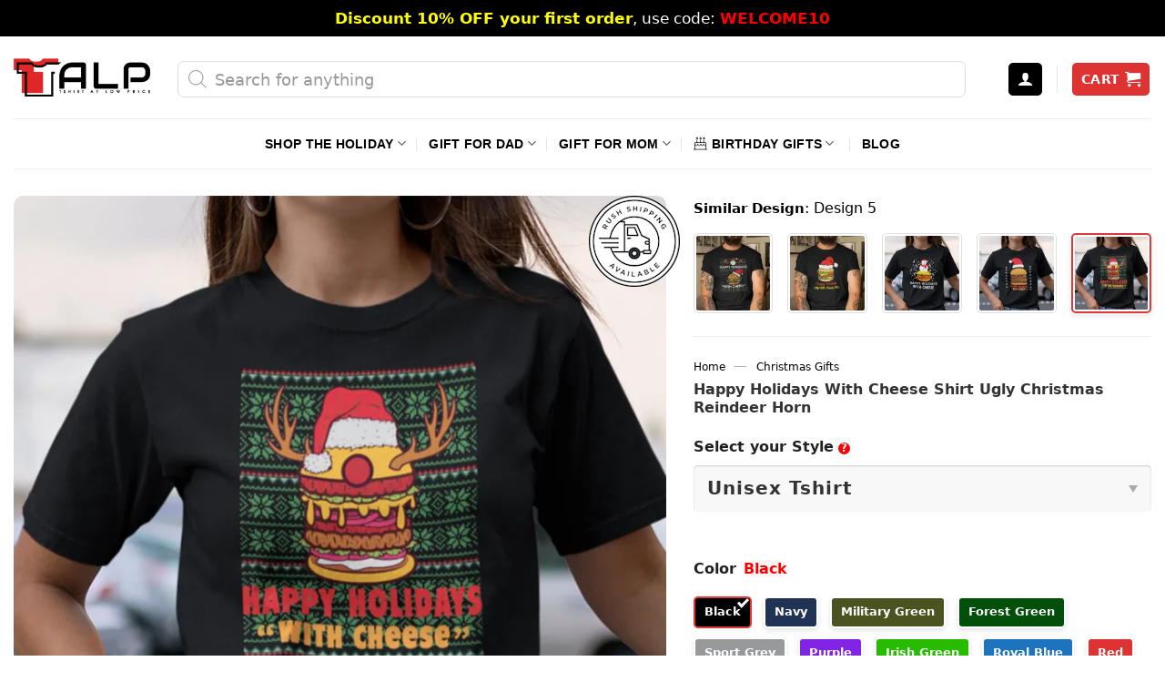

--- FILE ---
content_type: text/html; charset=UTF-8
request_url: https://tshirtatlowprice.com/products/happy-holidays-with-cheese-shirt-ugly-christmas-reindeer-horn/
body_size: 67395
content:
<!DOCTYPE html>
<!--[if IE 9 ]> <html lang="en-US" prefix="og: https://ogp.me/ns#" class="ie9 loading-site no-js"> <![endif]-->
<!--[if IE 8 ]> <html lang="en-US" prefix="og: https://ogp.me/ns#" class="ie8 loading-site no-js"> <![endif]-->
<!--[if (gte IE 9)|!(IE)]><!--><html lang="en-US" prefix="og: https://ogp.me/ns#" class="loading-site no-js"> <!--<![endif]-->
<head>
	<meta charset="UTF-8" />
	<link rel="profile" href="http://gmpg.org/xfn/11" />
	
<script defer src="[data-uri]"></script>
<noscript><img height="1" width="1" style="display:none"
src="https://www.facebook.com/tr?id=1938422393404623&ev=PageView&noscript=1"
/></noscript>
	<script defer src="[data-uri]"></script>
<link rel='dns-prefetch' href='//connect.facebook.net'>


<link rel='dns-prefetch' href='//www.google-analytics.com'>
<link rel='dns-prefetch' href='//www.googletagmanager.com'>
<link rel='dns-prefetch' href='//maps.google.com'>
<link rel='dns-prefetch' href='//i0.wp.com'>
<link rel='dns-prefetch' href='//i1.wp.com'>
<link rel='dns-prefetch' href='//i2.wp.com'>
<link rel='dns-prefetch' href='//cdn.judge.me'>
<link rel='dns-prefetch' href='//i.ytimg.com'>
<link rel='dns-prefetch' href='//www.youtube.com'>
<link rel='dns-prefetch' href='//pixel.wp.com'>
<link rel='dns-prefetch' href='//googleads.g.doubleclick.net'>
<link rel='dns-prefetch' href='//r2---sn-42u-i5oey.googlevideo.com'>
<link rel='dns-prefetch' href='//yt3.ggpht.com'>
<link rel='dns-prefetch' href='//s.ytimg.com'>
<link rel='dns-prefetch' href='//stats.wp.com'>
<link rel='dns-prefetch' href='//www.google.com'>
<link rel='dns-prefetch' href='//static.doubleclick.net'>
<link rel='dns-prefetch' href='//q.stripe.com'>
<link rel='dns-prefetch' href='//js.stripe.com'>
<link rel='dns-prefetch' href='//m.stripe.com'>
<link rel='dns-prefetch' href='//m.stripe.network'>
<link rel='dns-prefetch' href='//c0.wp.com'>
<link rel='dns-prefetch' href='//www.paypalobjects.com'>
<link rel='dns-prefetch' href='//twemoji.maxcdn.com'>
<link rel='dns-prefetch' href='//widget.trustpilot.com'>
<link rel='dns-prefetch' href='//images.dmca.com'>
<link rel='dns-prefetch' href='//alb.reddit.com'>
<link rel='dns-prefetch' href='//widget-v4.tidiochat.com'>
<link rel='dns-prefetch' href='//www.redditstatic.com'>
<link rel='dns-prefetch' href='//invitejs.trustpilot.com'>
<link rel='dns-prefetch' href='//widget.trustpilot.com'>
<link rel='dns-prefetch' href='//code.tidio.co'>
<link rel='dns-prefetch' href='//socket.tidio.co'>
<link rel='dns-prefetch' href='//app.avada.io'>
<link rel='dns-prefetch' href='//www.clarity.ms'>
<link rel='dns-prefetch' href='//ajax.googleapis.com'>
<link rel='dns-prefetch' href='//cdnjs.cloudflare.com'>
<link rel='dns-prefetch' href='//cdn.shopify.com'>
<meta name="viewport" content="width=device-width, initial-scale=1, maximum-scale=1" />
<!-- Search Engine Optimization by Rank Math PRO - https://rankmath.com/ -->
<title>Happy Holidays With Cheese Shirt Ugly Christmas Reindeer Horn</title><link rel='preload' href='https://ajax.googleapis.com/ajax/libs/jquery/3.6.0/jquery.min.js?ver=3.6.0' as='script'><link rel='preload' href='https://cdn.jsdelivr.net/gh/oggy0409/custom-wordpress@main/fibo-search-style.css' as='style' onload="this.rel='stylesheet';this.removeAttribute('onload');"><link rel='preload' href='https://cdn.jsdelivr.net/gh/oggy0409/custom-wordpress@main/flatsome-lite-v6.css' as='style' onload="this.rel='stylesheet';this.removeAttribute('onload');"><link rel='preload' href='https://tshirtatlowprice.com/wp-content/themes/flatsome/assets/css/flatsome.css?ver=3.13.3' as='style' onload="this.rel='stylesheet';this.removeAttribute('onload');"><link rel='preload' href='https://tshirtatlowprice.com/wp-content/themes/flatsome/assets/css/icons/fl-icons.woff2' as='font' type='font/woff2' crossorigin><link rel='preload' href='https://tshirtatlowprice.com/wp-content/themes/flatsome/assets/css/flatsome-shop.css?ver=3.13.3' as='style' onload="this.rel='stylesheet';this.removeAttribute('onload');"><link rel='preload' href='https://static.klaviyo.com/onsite/hosted-fonts/Poppins/latin/poppins_latin_italic_400.woff2' as='font' type='font/woff2' crossorigin><link rel='preload' href='https://static.klaviyo.com/onsite/hosted-fonts/Poppins/latin/poppins_latin_regular_400_2.woff2' as='font' type='font/woff2' crossorigin><link rel='preload' href='https://static.klaviyo.com/onsite/hosted-fonts/Poppins/latin/poppins_latin_regular_700.woff2' as='font' type='font/woff2' crossorigin>
<meta name="description" content="Happy Holidays With Cheese Shirt Ugly Christmas Reindeer Horn. Funny Ugly Christmas shirt Happy Holidays With Cheese will bring you joy on Christmas day!"/>
<meta name="robots" content="follow, index, max-snippet:-1, max-video-preview:-1, max-image-preview:large"/>
<link rel="canonical" href="https://tshirtatlowprice.com/products/happy-holidays-with-cheese-shirt-ugly-christmas-reindeer-horn/" />
<meta property="og:locale" content="en_US" />
<meta property="og:type" content="product" />
<meta property="og:title" content="Happy Holidays With Cheese Shirt Ugly Christmas Reindeer Horn" />
<meta property="og:description" content="Happy Holidays With Cheese Shirt Ugly Christmas Reindeer Horn. Funny Ugly Christmas shirt Happy Holidays With Cheese will bring you joy on Christmas day!" />
<meta property="og:url" content="https://tshirtatlowprice.com/products/happy-holidays-with-cheese-shirt-ugly-christmas-reindeer-horn/" />
<meta property="og:site_name" content="Tshirt at Low Price" />
<meta property="og:updated_time" content="2023-03-29T21:23:27-07:00" />
<meta property="og:image" content="https://i0.wp.com/tshirtatlowprice.com/wp-content/uploads/2021/12/Happy-Holidays-With-Cheese-Shirt-Ugly-Christmas-Reindeer-Horn.jpg" />
<meta property="og:image:secure_url" content="https://i0.wp.com/tshirtatlowprice.com/wp-content/uploads/2021/12/Happy-Holidays-With-Cheese-Shirt-Ugly-Christmas-Reindeer-Horn.jpg" />
<meta property="og:image:width" content="1080" />
<meta property="og:image:height" content="1080" />
<meta property="og:image:alt" content="Happy Holidays With Cheese Shirt Ugly Christmas Reindeer Horn" />
<meta property="og:image:type" content="image/jpeg" />
<meta property="product:brand" content="Tshirt at Low Price" />
<meta property="product:price:amount" content="17.95" />
<meta property="product:price:currency" content="USD" />
<meta property="product:availability" content="instock" />
<meta property="product:retailer_item_id" content="HTTT0712123" />
<meta name="twitter:card" content="summary_large_image" />
<meta name="twitter:title" content="Happy Holidays With Cheese Shirt Ugly Christmas Reindeer Horn" />
<meta name="twitter:description" content="Happy Holidays With Cheese Shirt Ugly Christmas Reindeer Horn. Funny Ugly Christmas shirt Happy Holidays With Cheese will bring you joy on Christmas day!" />
<meta name="twitter:site" content="@tshirtlowprices" />
<meta name="twitter:creator" content="@tshirtlowprices" />
<meta name="twitter:image" content="https://i0.wp.com/tshirtatlowprice.com/wp-content/uploads/2021/12/Happy-Holidays-With-Cheese-Shirt-Ugly-Christmas-Reindeer-Horn.jpg" />
<meta name="twitter:label1" content="Price" />
<meta name="twitter:data1" content="&#036;17.95" />
<meta name="twitter:label2" content="Availability" />
<meta name="twitter:data2" content="In stock" />
<script type="application/ld+json" class="rank-math-schema-pro">{"@context":"https://schema.org","@graph":[{"@type":"Place","@id":"https://tshirtatlowprice.com/#place","address":{"@type":"PostalAddress","streetAddress":"1942 Broadway, #314C","addressLocality":"Boulder","addressRegion":"CO","postalCode":"80302","addressCountry":"US"}},{"@type":"Organization","@id":"https://tshirtatlowprice.com/#organization","name":"TALP LLC.","url":"https://tshirtatlowprice.com","sameAs":["https://www.facebook.com/tshirtatlowprice","https://twitter.com/tshirtlowprices","https://www.pinterest.com/tshirtlowpriceoffical","https://www.linkedin.com/company/tshirt-at-low-price","https://instagram.com/lowpricestshirt","https://www.youtube.com/channel/UCcTClm5sjCMYJTJO4w6N8nQ"],"email":"support@tshirtatlowprice.com","address":{"@type":"PostalAddress","streetAddress":"1942 Broadway, #314C","addressLocality":"Boulder","addressRegion":"CO","postalCode":"80302","addressCountry":"US"},"logo":{"@type":"ImageObject","@id":"https://tshirtatlowprice.com/#logo","url":"https://i0.wp.com/tshirtatlowprice.com/wp-content/uploads/2023/03/Tshirt-at-Low-Price-Offical-Logo-v2.png?ssl=1","contentUrl":"https://i0.wp.com/tshirtatlowprice.com/wp-content/uploads/2023/03/Tshirt-at-Low-Price-Offical-Logo-v2.png?ssl=1","caption":"Tshirt at Low Price","inLanguage":"en-US","width":"490","height":"138"},"contactPoint":[{"@type":"ContactPoint","telephone":"+1-661-888-8087","contactType":"customer support"}],"location":{"@id":"https://tshirtatlowprice.com/#place"}},{"@type":"WebSite","@id":"https://tshirtatlowprice.com/#website","url":"https://tshirtatlowprice.com","name":"Tshirt at Low Price","alternateName":"TALP","publisher":{"@id":"https://tshirtatlowprice.com/#organization"},"inLanguage":"en-US"},{"@type":"ImageObject","@id":"https://i0.wp.com/tshirtatlowprice.com/wp-content/uploads/2021/12/Happy-Holidays-With-Cheese-Shirt-Ugly-Christmas-Reindeer-Horn.jpg?ssl=1","url":"https://i0.wp.com/tshirtatlowprice.com/wp-content/uploads/2021/12/Happy-Holidays-With-Cheese-Shirt-Ugly-Christmas-Reindeer-Horn.jpg?ssl=1","width":"1080","height":"1080","caption":"Happy Holidays With Cheese Shirt\u00a0Ugly Christmas Reindeer Horn","inLanguage":"en-US"},{"@type":"BreadcrumbList","@id":"https://tshirtatlowprice.com/products/happy-holidays-with-cheese-shirt-ugly-christmas-reindeer-horn/#breadcrumb","itemListElement":[{"@type":"ListItem","position":"1","item":{"@id":"https://tshirtatlowprice.com","name":"Home"}},{"@type":"ListItem","position":"2","item":{"@id":"https://tshirtatlowprice.com/funny-christmas/","name":"Christmas Gifts"}},{"@type":"ListItem","position":"3","item":{"@id":"https://tshirtatlowprice.com/products/happy-holidays-with-cheese-shirt-ugly-christmas-reindeer-horn/","name":"Happy Holidays With Cheese Shirt\u00a0Ugly Christmas Reindeer Horn"}}]},{"@type":"ItemPage","@id":"https://tshirtatlowprice.com/products/happy-holidays-with-cheese-shirt-ugly-christmas-reindeer-horn/#webpage","url":"https://tshirtatlowprice.com/products/happy-holidays-with-cheese-shirt-ugly-christmas-reindeer-horn/","name":"Happy Holidays With Cheese Shirt\u00a0Ugly Christmas Reindeer Horn","datePublished":"2021-12-06T23:22:12-08:00","dateModified":"2023-03-29T21:23:27-07:00","isPartOf":{"@id":"https://tshirtatlowprice.com/#website"},"primaryImageOfPage":{"@id":"https://i0.wp.com/tshirtatlowprice.com/wp-content/uploads/2021/12/Happy-Holidays-With-Cheese-Shirt-Ugly-Christmas-Reindeer-Horn.jpg?ssl=1"},"inLanguage":"en-US","breadcrumb":{"@id":"https://tshirtatlowprice.com/products/happy-holidays-with-cheese-shirt-ugly-christmas-reindeer-horn/#breadcrumb"}},{"@type":"Product","brand":{"@type":"Brand","name":"Tshirt at Low Price"},"name":"Happy Holidays With Cheese Shirt\u00a0Ugly Christmas Reindeer Horn","description":"Happy Holidays With Cheese Shirt\u00a0Ugly Christmas Reindeer Horn. Funny Ugly Christmas shirt Happy Holidays With Cheese will bring you joy on Christmas day!","sku":"HTTT0712123","category":"Christmas Gifts","mainEntityOfPage":{"@id":"https://tshirtatlowprice.com/products/happy-holidays-with-cheese-shirt-ugly-christmas-reindeer-horn/#webpage"},"image":[{"@type":"ImageObject","url":"https://i0.wp.com/tshirtatlowprice.com/wp-content/uploads/2021/12/Happy-Holidays-With-Cheese-Shirt-Ugly-Christmas-Reindeer-Horn.jpg?ssl=1","height":"1080","width":"1080"}],"offers":{"@type":"Offer","price":"17.95","priceCurrency":"USD","priceValidUntil":"2027-12-31","availability":"https://schema.org/InStock","itemCondition":"NewCondition","url":"https://tshirtatlowprice.com/products/happy-holidays-with-cheese-shirt-ugly-christmas-reindeer-horn/","seller":{"@type":"Organization","@id":"https://tshirtatlowprice.com/","name":"Tshirt at Low Price","url":"https://tshirtatlowprice.com","logo":"https://i0.wp.com/tshirtatlowprice.com/wp-content/uploads/2023/03/Tshirt-at-Low-Price-Offical-Logo-v2.png?ssl=1"},"priceSpecification":{"price":"17.95","priceCurrency":"USD","valueAddedTaxIncluded":"false"},"hasMerchantReturnPolicy":{"@type":"MerchantReturnPolicy","applicableCountry":"US","returnPolicyCategory":"https://schema.org/MerchantReturnFiniteReturnWindow","merchantReturnDays":"30","returnMethod":"https://schema.org/ReturnByMail","returnFees":"https://schema.org/FreeReturn"},"shippingDetails":{"@type":"OfferShippingDetails","shippingRate":{"@type":"MonetaryAmount","value":"5.95","currency":"USD"},"deliveryTime":{"@type":"ShippingDeliveryTime","businessDays":{"@type":"OpeningHoursSpecification","closes":"17:30:00","dayOfWeek":"Monday, Tuesday, Wednesday, Thursday, Friday","opens":"08:00:00"},"handlingTime":{"@type":"QuantitativeValue","minValue":"1","maxValue":"3","unitCode":"DAY"},"transitTime":{"@type":"QuantitativeValue","minValue":"4","maxValue":"8","unitCode":"DAY"}},"shippingDestination":{"@type":"DefinedRegion","addressCountry":"US"}}},"additionalProperty":[{"@type":"PropertyValue","name":"pa_design","value":"Design 5"}],"@id":"https://tshirtatlowprice.com/products/happy-holidays-with-cheese-shirt-ugly-christmas-reindeer-horn/#richSnippet"}]}</script>
<!-- /Rank Math WordPress SEO plugin -->

<link rel='dns-prefetch' href='//ajax.googleapis.com' />
<link rel='dns-prefetch' href='//static.klaviyo.com' />
<link rel='dns-prefetch' href='//cdnjs.cloudflare.com' />
<link rel='dns-prefetch' href='//cdn.jsdelivr.net' />
<link rel='dns-prefetch' href='//i0.wp.com' />
<link rel='dns-prefetch' href='//c0.wp.com' />
<style id='wp-block-library-inline-css' type='text/css'>
:root{--wp-admin-theme-color:#007cba;--wp-admin-theme-color--rgb:0,124,186;--wp-admin-theme-color-darker-10:#006ba1;--wp-admin-theme-color-darker-10--rgb:0,107,161;--wp-admin-theme-color-darker-20:#005a87;--wp-admin-theme-color-darker-20--rgb:0,90,135;--wp-admin-border-width-focus:2px;--wp-block-synced-color:#7a00df;--wp-block-synced-color--rgb:122,0,223;--wp-bound-block-color:#9747ff}@media (min-resolution:192dpi){:root{--wp-admin-border-width-focus:1.5px}}.wp-element-button{cursor:pointer}:root{--wp--preset--font-size--normal:16px;--wp--preset--font-size--huge:42px}:root .has-very-light-gray-background-color{background-color:#eee}:root .has-very-dark-gray-background-color{background-color:#313131}:root .has-very-light-gray-color{color:#eee}:root .has-very-dark-gray-color{color:#313131}:root .has-vivid-green-cyan-to-vivid-cyan-blue-gradient-background{background:linear-gradient(135deg,#00d084,#0693e3)}:root .has-purple-crush-gradient-background{background:linear-gradient(135deg,#34e2e4,#4721fb 50%,#ab1dfe)}:root .has-hazy-dawn-gradient-background{background:linear-gradient(135deg,#faaca8,#dad0ec)}:root .has-subdued-olive-gradient-background{background:linear-gradient(135deg,#fafae1,#67a671)}:root .has-atomic-cream-gradient-background{background:linear-gradient(135deg,#fdd79a,#004a59)}:root .has-nightshade-gradient-background{background:linear-gradient(135deg,#330968,#31cdcf)}:root .has-midnight-gradient-background{background:linear-gradient(135deg,#020381,#2874fc)}.has-regular-font-size{font-size:1em}.has-larger-font-size{font-size:2.625em}.has-normal-font-size{font-size:var(--wp--preset--font-size--normal)}.has-huge-font-size{font-size:var(--wp--preset--font-size--huge)}.has-text-align-center{text-align:center}.has-text-align-left{text-align:left}.has-text-align-right{text-align:right}#end-resizable-editor-section{display:none}.aligncenter{clear:both}.items-justified-left{justify-content:flex-start}.items-justified-center{justify-content:center}.items-justified-right{justify-content:flex-end}.items-justified-space-between{justify-content:space-between}.screen-reader-text{border:0;clip:rect(1px,1px,1px,1px);-webkit-clip-path:inset(50%);clip-path:inset(50%);height:1px;margin:-1px;overflow:hidden;padding:0;position:absolute;width:1px;word-wrap:normal!important}.screen-reader-text:focus{background-color:#ddd;clip:auto!important;-webkit-clip-path:none;clip-path:none;color:#444;display:block;font-size:1em;height:auto;left:5px;line-height:normal;padding:15px 23px 14px;text-decoration:none;top:5px;width:auto;z-index:100000}html :where(.has-border-color){border-style:solid}html :where([style*=border-top-color]){border-top-style:solid}html :where([style*=border-right-color]){border-right-style:solid}html :where([style*=border-bottom-color]){border-bottom-style:solid}html :where([style*=border-left-color]){border-left-style:solid}html :where([style*=border-width]){border-style:solid}html :where([style*=border-top-width]){border-top-style:solid}html :where([style*=border-right-width]){border-right-style:solid}html :where([style*=border-bottom-width]){border-bottom-style:solid}html :where([style*=border-left-width]){border-left-style:solid}html :where(img[class*=wp-image-]){height:auto;max-width:100%}:where(figure){margin:0 0 1em}html :where(.is-position-sticky){--wp-admin--admin-bar--position-offset:var(--wp-admin--admin-bar--height,0px)}@media screen and (max-width:600px){html :where(.is-position-sticky){--wp-admin--admin-bar--position-offset:0px}}
</style>
<style id='classic-theme-styles-inline-css' type='text/css'>
/*! This file is auto-generated */
.wp-block-button__link{color:#fff;background-color:#32373c;border-radius:9999px;box-shadow:none;text-decoration:none;padding:calc(.667em + 2px) calc(1.333em + 2px);font-size:1.125em}.wp-block-file__button{background:#32373c;color:#fff;text-decoration:none}
</style>
<style id='woocommerce-inline-inline-css' type='text/css'>
.woocommerce form .form-row .required { visibility: hidden; }
</style>
<link rel='stylesheet' id='fibo-wcas-style-css-css' href='https://cdn.jsdelivr.net/gh/oggy0409/custom-wordpress@main/fibo-search-style.css' type='text/css' media='all' />
<link rel='stylesheet' id='flatsome-lite-css' href='https://cdn.jsdelivr.net/gh/oggy0409/custom-wordpress@main/flatsome-lite-v6.css' type='text/css' media='all' />
<link rel='stylesheet' id='flatsome-main-css' href='https://tshirtatlowprice.com/wp-content/themes/flatsome/assets/css/flatsome.css?ver=3.13.3' type='text/css' media='all' />
<link rel='stylesheet' id='flatsome-shop-css' href='https://tshirtatlowprice.com/wp-content/themes/flatsome/assets/css/flatsome-shop.css?ver=3.13.3' type='text/css' media='all' />
<script type="text/javascript" src="https://ajax.googleapis.com/ajax/libs/jquery/3.6.0/jquery.min.js?ver=3.6.0" id="jquery-js"></script>
<script type="text/javascript" id="tp-js-js-extra" defer src="[data-uri]"></script>
<script type="text/javascript" id="woocommerce-tokenization-form-js-extra" defer src="[data-uri]"></script>
<script type="text/javascript" id="wc-settings-dep-in-header-js-after" defer src="[data-uri]"></script>
<script defer src="[data-uri]"></script>		<style>
			.dgwt-wcas-ico-magnifier,.dgwt-wcas-ico-magnifier-handler{max-width:20px}.dgwt-wcas-st strong,.dgwt-wcas-sd strong{color:#d33}		</style>
			<style>
		.header-search-form {
			min-width: 250px;
		}
	</style>
	<link rel="preload" as="image" href="https://i0.wp.com/tshirtatlowprice.com/wp-content/uploads/2021/12/Happy-Holidays-With-Cheese-Shirt-Ugly-Christmas-Reindeer-Horn.jpg?ssl=1" imagesrcset="https://i0.wp.com/tshirtatlowprice.com/wp-content/uploads/2021/12/Happy-Holidays-With-Cheese-Shirt-Ugly-Christmas-Reindeer-Horn.jpg?ssl=1&w=1080 1080w, https://i0.wp.com/tshirtatlowprice.com/wp-content/uploads/2021/12/Happy-Holidays-With-Cheese-Shirt-Ugly-Christmas-Reindeer-Horn.jpg?ssl=1&resize=300%2C300 300w, https://i0.wp.com/tshirtatlowprice.com/wp-content/uploads/2021/12/Happy-Holidays-With-Cheese-Shirt-Ugly-Christmas-Reindeer-Horn.jpg?ssl=1&resize=1024%2C1024 1024w, https://i0.wp.com/tshirtatlowprice.com/wp-content/uploads/2021/12/Happy-Holidays-With-Cheese-Shirt-Ugly-Christmas-Reindeer-Horn.jpg?ssl=1&resize=150%2C150 150w, https://i0.wp.com/tshirtatlowprice.com/wp-content/uploads/2021/12/Happy-Holidays-With-Cheese-Shirt-Ugly-Christmas-Reindeer-Horn.jpg?ssl=1&resize=768%2C768 768w, https://i0.wp.com/tshirtatlowprice.com/wp-content/uploads/2021/12/Happy-Holidays-With-Cheese-Shirt-Ugly-Christmas-Reindeer-Horn.jpg?ssl=1&resize=247%2C247 247w, https://i0.wp.com/tshirtatlowprice.com/wp-content/uploads/2021/12/Happy-Holidays-With-Cheese-Shirt-Ugly-Christmas-Reindeer-Horn.jpg?ssl=1&resize=510%2C510 510w, https://i0.wp.com/tshirtatlowprice.com/wp-content/uploads/2021/12/Happy-Holidays-With-Cheese-Shirt-Ugly-Christmas-Reindeer-Horn.jpg?ssl=1&resize=64%2C64 64w" imagesizes="(max-width: 738px) 100vw, 738px" /><!--[if IE]><link rel="stylesheet" type="text/css" href="https://tshirtatlowprice.com/wp-content/themes/flatsome/assets/css/ie-fallback.css"><script src="//cdnjs.cloudflare.com/ajax/libs/html5shiv/3.6.1/html5shiv.js"></script><script>var head = document.getElementsByTagName('head')[0],style = document.createElement('style');style.type = 'text/css';style.styleSheet.cssText = ':before,:after{content:none !important';head.appendChild(style);setTimeout(function(){head.removeChild(style);}, 0);</script><script src="https://tshirtatlowprice.com/wp-content/themes/flatsome/assets/libs/ie-flexibility.js"></script><![endif]--><meta name="flattr:id" content="zl293l">
<script defer src="[data-uri]"></script>
	<noscript><style>.woocommerce-product-gallery{ opacity: 1 !important; }</style></noscript>
	<script defer src="[data-uri]"></script><link rel="icon" href="https://i0.wp.com/tshirtatlowprice.com/wp-content/uploads/2020/11/cropped-T-shirt-at-Low-Price-Favicon-Logo-32x32.png" sizes="32x32" />
<link rel="icon" href="https://i0.wp.com/tshirtatlowprice.com/wp-content/uploads/2020/11/cropped-T-shirt-at-Low-Price-Favicon-Logo-192x192.png" sizes="192x192" />
<link rel="apple-touch-icon" href="https://i0.wp.com/tshirtatlowprice.com/wp-content/uploads/2020/11/cropped-T-shirt-at-Low-Price-Favicon-Logo-180x180.png" />
<meta name="msapplication-TileImage" content="https://i0.wp.com/tshirtatlowprice.com/wp-content/uploads/2020/11/cropped-T-shirt-at-Low-Price-Favicon-Logo-270x270.png" />
<style id="custom-css" type="text/css">:root {--primary-color: #000000;}.full-width .ubermenu-nav, .container, .row{max-width: 1340px}.row.row-collapse{max-width: 1310px}.row.row-small{max-width: 1332.5px}.row.row-large{max-width: 1370px}.header-main{height: 90px}#logo img{max-height: 90px}#logo{width:150px;}.header-bottom{min-height: 55px}.header-top{min-height: 40px}.transparent .header-main{height: 90px}.transparent #logo img{max-height: 90px}.has-transparent + .page-title:first-of-type,.has-transparent + #main > .page-title,.has-transparent + #main > div > .page-title,.has-transparent + #main .page-header-wrapper:first-of-type .page-title{padding-top: 170px;}.header.show-on-scroll,.stuck .header-main{height:70px!important}.stuck #logo img{max-height: 70px!important}.search-form{ width: 95%;}.header-bg-color, .header-wrapper {background-color: #FFF}.header-bottom {background-color: #FFFFFF}.top-bar-nav > li > a{line-height: 16px }.header-main .nav > li > a{line-height: 15px }.header-wrapper:not(.stuck) .header-main .header-nav{margin-top: 4px }.header-bottom-nav > li > a{line-height: 32px }@media (max-width: 549px) {.header-main{height: 70px}#logo img{max-height: 70px}}.nav-dropdown-has-arrow.nav-dropdown-has-border li.has-dropdown:before{border-bottom-color: #fff;}.nav .nav-dropdown{border-color: #fff }.nav-dropdown{font-size:100%}.nav-dropdown-has-arrow li.has-dropdown:after{border-bottom-color: #FFF;}.nav .nav-dropdown{background-color: #FFF}.header-top{background-color:#000000!important;}/* Color */.accordion-title.active, .has-icon-bg .icon .icon-inner,.logo a, .primary.is-underline, .primary.is-link, .badge-outline .badge-inner, .nav-outline > li.active> a,.nav-outline >li.active > a, .cart-icon strong,[data-color='primary'], .is-outline.primary{color: #000000;}/* Color !important */[data-text-color="primary"]{color: #000000!important;}/* Background Color */[data-text-bg="primary"]{background-color: #000000;}/* Background */.scroll-to-bullets a,.featured-title, .label-new.menu-item > a:after, .nav-pagination > li > .current,.nav-pagination > li > span:hover,.nav-pagination > li > a:hover,.has-hover:hover .badge-outline .badge-inner,button[type="submit"], .button.wc-forward:not(.checkout):not(.checkout-button), .button.submit-button, .button.primary:not(.is-outline),.featured-table .title,.is-outline:hover, .has-icon:hover .icon-label,.nav-dropdown-bold .nav-column li > a:hover, .nav-dropdown.nav-dropdown-bold > li > a:hover, .nav-dropdown-bold.dark .nav-column li > a:hover, .nav-dropdown.nav-dropdown-bold.dark > li > a:hover, .is-outline:hover, .tagcloud a:hover,.grid-tools a, input[type='submit']:not(.is-form), .box-badge:hover .box-text, input.button.alt,.nav-box > li > a:hover,.nav-box > li.active > a,.nav-pills > li.active > a ,.current-dropdown .cart-icon strong, .cart-icon:hover strong, .nav-line-bottom > li > a:before, .nav-line-grow > li > a:before, .nav-line > li > a:before,.banner, .header-top, .slider-nav-circle .flickity-prev-next-button:hover svg, .slider-nav-circle .flickity-prev-next-button:hover .arrow, .primary.is-outline:hover, .button.primary:not(.is-outline), input[type='submit'].primary, input[type='submit'].primary, input[type='reset'].button, input[type='button'].primary, .badge-inner{background-color: #000000;}/* Border */.nav-vertical.nav-tabs > li.active > a,.scroll-to-bullets a.active,.nav-pagination > li > .current,.nav-pagination > li > span:hover,.nav-pagination > li > a:hover,.has-hover:hover .badge-outline .badge-inner,.accordion-title.active,.featured-table,.is-outline:hover, .tagcloud a:hover,blockquote, .has-border, .cart-icon strong:after,.cart-icon strong,.blockUI:before, .processing:before,.loading-spin, .slider-nav-circle .flickity-prev-next-button:hover svg, .slider-nav-circle .flickity-prev-next-button:hover .arrow, .primary.is-outline:hover{border-color: #000000}.nav-tabs > li.active > a{border-top-color: #000000}.widget_shopping_cart_content .blockUI.blockOverlay:before { border-left-color: #000000 }.woocommerce-checkout-review-order .blockUI.blockOverlay:before { border-left-color: #000000 }/* Fill */.slider .flickity-prev-next-button:hover svg,.slider .flickity-prev-next-button:hover .arrow{fill: #000000;}/* Background Color */[data-icon-label]:after, .secondary.is-underline:hover,.secondary.is-outline:hover,.icon-label,.button.secondary:not(.is-outline),.button.alt:not(.is-outline), .badge-inner.on-sale, .button.checkout, .single_add_to_cart_button, .current .breadcrumb-step{ background-color:#0a0a0a; }[data-text-bg="secondary"]{background-color: #0a0a0a;}/* Color */.secondary.is-underline,.secondary.is-link, .secondary.is-outline,.stars a.active, .star-rating:before, .woocommerce-page .star-rating:before,.star-rating span:before, .color-secondary{color: #0a0a0a}/* Color !important */[data-text-color="secondary"]{color: #0a0a0a!important;}/* Border */.secondary.is-outline:hover{border-color:#0a0a0a}@media screen and (max-width: 549px){body{font-size: 100%;}}body{font-family:"Source Sans Pro", sans-serif}body{font-weight: 0}body{color: #333333}.nav > li > a {font-family:"Source Sans Pro", sans-serif;}.mobile-sidebar-levels-2 .nav > li > ul > li > a {font-family:"Source Sans Pro", sans-serif;}.nav > li > a {font-weight: 700;}.mobile-sidebar-levels-2 .nav > li > ul > li > a {font-weight: 700;}h1,h2,h3,h4,h5,h6,.heading-font, .off-canvas-center .nav-sidebar.nav-vertical > li > a{font-family: "Source Sans Pro", sans-serif;}h1,h2,h3,h4,h5,h6,.heading-font,.banner h1,.banner h2{font-weight: 700;}h1,h2,h3,h4,h5,h6,.heading-font{color: #333333;}.alt-font{font-family: "Dancing Script", sans-serif;}.alt-font{font-weight: 400!important;}.header:not(.transparent) .header-bottom-nav.nav > li > a{color: #000000;}.header:not(.transparent) .header-bottom-nav.nav > li > a:hover,.header:not(.transparent) .header-bottom-nav.nav > li.active > a,.header:not(.transparent) .header-bottom-nav.nav > li.current > a,.header:not(.transparent) .header-bottom-nav.nav > li > a.active,.header:not(.transparent) .header-bottom-nav.nav > li > a.current{color: #dd3333;}.header-bottom-nav.nav-line-bottom > li > a:before,.header-bottom-nav.nav-line-grow > li > a:before,.header-bottom-nav.nav-line > li > a:before,.header-bottom-nav.nav-box > li > a:hover,.header-bottom-nav.nav-box > li.active > a,.header-bottom-nav.nav-pills > li > a:hover,.header-bottom-nav.nav-pills > li.active > a{color:#FFF!important;background-color: #dd3333;}a{color: #000000;}.widget a{color: #000000;}.widget a:hover{color: #dd3333;}.widget .tagcloud a:hover{border-color: #dd3333; background-color: #dd3333;}.current .breadcrumb-step, [data-icon-label]:after, .button#place_order,.button.checkout,.checkout-button,.single_add_to_cart_button.button{background-color: #dd3333!important }.has-equal-box-heights .box-image {padding-top: 100%;}.badge-inner.on-sale{background-color: #dd3333}.star-rating span:before,.star-rating:before, .woocommerce-page .star-rating:before, .stars a:hover:after, .stars a.active:after{color: #ffd71a}@media screen and (min-width: 550px){.products .box-vertical .box-image{min-width: 247px!important;width: 247px!important;}}.footer-1{background-color: #f7f7f7}.footer-2{background-color: #FFFFFF}.absolute-footer, html{background-color: #FFFFFF}button[name='update_cart'] { display: none; }/* Custom CSS */body,h1,h2,h3,h4,h5,h6,p{font-family:-apple-system,system-ui,BlinkMacSystemFont,"Segoe UI",Helvetica,Arial,sans-serif,"Apple Color Emoji","Segoe UI Emoji","Segoe UI Symbol"}.woocommerce-billing-fields,.woocommerce-variation-price{border-top:none}.acc-plain .accordion-inner p,.margin-fix,.page-checkout-simple .checkout_coupon,.page-checkout-simple .woocommerce-error li,.rank-math-list-item:last-of-type,.wcpa_type_text .form-control,.woocommerce-checkout .button,.woocommerce-checkout button,.woocommerce-checkout fieldset,.woocommerce-checkout input,.woocommerce-checkout select,.woocommerce-checkout textarea,.btg-label,#fluentform_8 .ff-el-group{margin-bottom:0}.remove-bottom-row-2,.woo-variation-items-wrapper{padding-bottom:10px!important}.wc-forward{font-size:17px;padding:7px 0}.cart .variations td,.single-product .variations td{display:block;width:100%}.promo-label{margin-right:7px;font-weight:700;font-size:14px;background:#000;color:#fff;padding:2px 5px}.tagcloud a:hover,.ux-search-submit,a.col-a:hover{background-color:#ff1300!important}.custom-label,.reviewcustom-label,.variations_form label,.ywcdd_date_info,dt.variation-Personalizeit{font-weight:700}.has-border{border:1px solid #e0e0e0!important}#cart-popup>div>div.widget_shopping_cart_content>ul>li>dl>dd.variation-Design>div>p>span,#cart-popup>div>div.widget_shopping_cart_content>ul>li>dl>dd.variation-Size>div>p>span,#showmenu,.affiliate-custom .box-blog-post .is-divider,.box-blog-post .is-divider,.chart-detail.hide,.cl-block,.custom-dis,.dgwt-wcas-pd-addtc-form>.quantity,.free-shipping-wrap,.home .entry-header,.page-checkout-simple .checkout-breadcrumbs,.per-nfl_parent label,.prdctfltr_wc .prdctfltr_filter_title,.proceed-to-checkout-above-cart,.product-lightbox .price-wrapper,.related .add_to_cart_button,.size-chart-mobile,.stripe-diners-icon,.stripe-jcb-icon,.view-chart.hide,.wcpa_form_outer .wcpa_form_item .select-style-fix-css label,.woocommerce td.product-name dl.variation dd.variation-Size .wcpa_cart_type_color-group span,.woocommerce-additional-fields .cart-discount,.woocommerce-ordering,.woovr-variation-selector .dd-selected-image,.wptypek-price,div.wcpa_price_summary>ul>li.wcpa_total>span,td.product-name>dl>dd.variation-Design>div>p>span,td.product-name>dl>dd.variation-FitType>div>p>span,ul.products.wcdrp-products-slider.owl-theme .owl-nav,.wcpa_form_outer .wcpa_form_item .required_ast{display:none}#billing_address_2_field,.important,.single-product div.product.wcpa_has_options form.cart{display:block!important}.fixed-padding{padding-top:15px}.dgwt-wcas-pd-addtc .add_to_cart_button,.dgwt-wcas-pd-addtc .add_to_cart_inline,.size-full{width:100%!important}@media only screen and (min-width:850px){.woocommerce-cart .row-large>.col{padding:0 30px 30px}.nav-vertical+.tab-panels{padding:0 0 30px 30px}}#checkout-checkbox,.single-product .promotion-event{margin-top:15px}#checkout-checkbox .wyuscs1 img,#vscf .form-group input[type=email],#vscf .form-group input[type=text],#vscf .form-group textarea,#wide-nav .html_topbar_right,.app-w-100,.badge-full,.button.alt,.button.checkout,.checkout-button,.custom-label-2,.img-dep,.product-small .add_to_cart_button,.secondary{width:100%}#payment>ul{list-style:none}.centermod{margin:0 auto;display:table}#payment>ul>li.wc_payment_method.payment_method_ppec_paypal>label>img,.pp-left,.woocommerce .extra-flate-tool-tip{margin-left:3px}.box-image .out-of-stock-label,.button [data-icon-label]:after,.cart-empty,.single-product .woocommerce-variation.single_variation,.sku_wrapper,.variation-Printchooseone{display:none!important}#checkout_custom_heading,.app-flex,.product-aff,.social-icons,.variable-flex-form,.wcpa_type_radio-group{display:flex}.ta-right{text-align:right;flex-direction:row-reverse;flex-grow:1}.header-shadow .header-wrapper,.header-wrapper.stuck,.layout-shadow #wrapper{box-shadow:none;border-bottom:none}.section-title-normal span{padding-bottom:0;border:none}.norton-secu{width:53px;margin-left:.5rem}.ssl-secu{width:48px;margin-left:.5rem}#jp-relatedposts .jp-relatedposts-items-visual{margin-right:-27px}.unavailable,.wcpr-grid-item{pointer-events:none}.responsive-container{position:relative;padding-top:0;overflow:hidden}.product-main,figcaption{padding:30px 0}.responsive-container embed,.responsive-container iframe,.responsive-container object,.responsive-container video{position:absolute;top:0;left:0;width:100%;height:100%}dd.variation-Personalizeit>p{color:red;font-weight:700}.custom-label{font-size:16px;text-transform:uppercase}.custom-layout{table-layout:fixed}.custom-width{width:60px}.product-summary .woocommerce-Price-currencySymbol{font-size:30px;vertical-align:unset}.product-info .price{margin:15px 0 22px;font-size:30px}.button [data-icon-label]:after{background-color:#000!important}.cart-button-custom{line-height:35px;color:#000!important;background-color:#fff;border:2px solid #000}.payment_method_ppec_paypal,.secure-checkout,.view-chart,.woocommerce-shipping-fields__field-wrapper{padding-bottom:10px}ul#desc{padding-top:10px;margin-bottom:10px}.fixed-layout{vertical-align:middle;margin-right:7px!important}.chart-detail.show{display:block;padding-bottom:20px}.chart-label{cursor:pointer;color:purple;text-decoration:underline;font-size:14px;padding-right:5px}.view-chart{font-size:12px}.view-chart.show{display:block}.dgwt-wcas-search-wrapp,.subl-product-description img{max-width:100%}.label-trending.menu-item>a:after{content:'Trending';display:inline-block;font-size:9px;line-height:9px;text-transform:uppercase;letter-spacing:-.1px;margin-left:4px;background-color:#572fbd;font-weight:bolder;border-radius:2px;color:#fff;padding:2px 3px 3px;position:relative;top:-2px}ul.col-tags{display:table-cell;margin:0;padding:0;list-style-type:none;font-size:16px}li.col-label,li.col-li{color:#838383;font-size:.75em;text-transform:uppercase;display:inline-block}#reviews #comments h3.normal,li.col-label{font-weight:600}.tagcloud a,a.col-a{color:#4f4f4f;text-transform:uppercase;font-weight:600;text-decoration:none;-webkit-transition:.1s ease-in-out;-moz-transition:.1s ease-in-out;transition:.1s ease-in-out;outline:0;padding:4px 0;font-size:.875em;border:none;box-shadow:8px 0 0 #f1f1f1,-8px 0 0 #f1f1f1;background-color:#f1f1f1;margin-right:8px;margin-left:10px}.tagcloud a:hover,a.col-a:hover{color:#fff;border-color:#ff1300!important;box-shadow:8px 0 0 #ff1300,-8px 0 0 #ff1300}.row.row-small,.single-product .container-width{max-width:1340px}.container .row-small:not(.row-collapse),.row .row-small:not(.row-collapse){margin-left:-15px;margin-right:-15px}.product-tagging{font-size:.875em}.aff-link,.btg-label,.product-tagging span.label{font-weight:700;font-size:1.25rem;margin-right:15px;color:#2d3436}.product-tagging a,.view-collect{font-size:11px;text-transform:uppercase;letter-spacing:.05em}.product-tagging a{display:inline-block;height:30px;line-height:30px;border-radius:99px;position:relative;margin:10px 10px 10px 0;padding:0 10px;background:#ededed;color:#2d3436;font-weight:700}.product-tagging a:hover{color:#fff;background-color:#ff1300;border-color:#ff1300}.single-product del span.amount{color:#333!important}.single-product ins span,.single-product p.price span.amount,.woocommerce-variation-price .price>span.woocommerce-Price-amount.amount{color:#d63031}.select2-container .select2-selection--single{height:49px}.select2-container--default .select2-selection--single .select2-selection__rendered{line-height:49px;color:#4e4e4e;font-weight:700}.select2-container--default .select2-selection--single .select2-selection__arrow b{margin-top:8px}#payment ul.payment_methods li.wc_payment_method.payment_method_stripe .form-row.form-row-first{width:48%;margin-right:4%;overflow:visible;float:left}#add_payment_method #payment div.payment_box,.woocommerce-cart #payment div.payment_box,.woocommerce-checkout #payment div.payment_method_stripe,.woocommerce-checkout #payment div.payment_method_ppcp-gateway{position:relative;box-sizing:border-box;padding:1em;margin-top:10px;font-size:.85em;line-height:1.5;color:#515151;width:auto}#payment ul.payment_methods li.wc_payment_method.payment_method_stripe .form-row.form-row-last{float:right;width:48%;overflow:visible}.wc-stripe-elements-field,.wc-stripe-iban-element-field{margin:10px 0;padding:15px;border-radius:4px;border:1px solid #e1e1e1}#payment_method_ppec_paypal,#payment_method_stripe{margin-right:7px;margin-left:.6em}#wc-stripe-cc-form>div.stripe-source-errors>ul,h2.section-title-normal,.proceed-to-checkout-above-cart .button,.wc-proceed-to-checkout .button,.woocommerce-billing-fields p,.woocommerce-shipping-fields__field-wrapper p{margin-bottom:1em}.select2-container--default .select2-selection--single{background-color:#eee;border:none}.custom-print{vertical-align:middle;margin:0 0 0 3px!important}.custom-check{margin-bottom:2px}.custom-print-field{margin:20px 0;background:#f1f1f1;line-height:1.4;padding:10px 18px}.custom-label-1{padding-right:12px!important}#new_row button#single_add_to_cart_button_id{width:auto;padding:0 12px}#new_row span#cancel{background:#333;color:#fff;margin-right:0;text-transform:uppercase;font-weight:700;float:left}.extra-var{display:contents}.view-collect{font-weight:700;vertical-align:middle;background-color:#ff1300;color:#fff;padding:3px 7px}.page-checkout-simple,.vi_wse_suggestions .vi_wse_suggest_list_product,.wcdrp-product,.wcpa_form_outer .wcpa_form_item input[type=color]{padding:0}.mobi-margin{margin-top:40px}.share-icons .menu{margin:0 0 0 15px;list-style-type:none}.share-icons .menu>li,.wyuscs1,.wyuscs2{display:table-cell;vertical-align:middle}.share-icons .menu>li>a{display:block;padding:.7rem .8rem;line-height:1}.share-icons ul.menu>li+li{border-top:none;font-size:20px}.social-icons i{color:#b0060f}.simple-flex-form{margin-bottom:.5em}.simple-custom-form{margin-bottom:0;padding:.5em 0}.single-product .woocommerce-variation-price{padding:0 0 20px;border-top:none}.upcase{text-transform:uppercase;color:#000}.sizechart-img-responsive{border:1px solid #ddd;vertical-align:middle;display:block;max-width:100%;height:auto}.sizechart-h2{font-size:1.6em;font-weight:900;margin-bottom:0}.size-chart-img{display:inline-block;}.wcpa_form_item>label .size-chart{margin-left:5px;cursor:pointer;font-weight:normal;text-decoration:underline;font-size:.9em}.sizeguide-note{font-size:12px;background:#fff9dd;padding:10px 10px 5px;border-radius:5px;margin-bottom:20px;width:100%}.sizeguide-note p{margin-bottom:10px;line-height:1.52857143}.text-err{font-size:12px;color:#d33131;line-height:1.52857143}.img-responsive{display:block;margin:auto auto 20px}.cuongtran .tab-panels,.entry-content .rank-math-question,.woocommerce-cart-form .wcpa_cart_type_image-group{padding-top:0}.form-flat input:not([type=submit]){border-radius:0!important}.linked-products-view{margin-left:5px;font-size:14px;vertical-align:middle;background:red;color:#fff;padding:5px;border-radius:5px}div.asp_w.asp_r .results .asp_nores{text-align:left}#ajaxsearchprores1_1 .results .asp_nores .asp_keyword,#ajaxsearchprores1_2 .results .asp_nores .asp_keyword,div.asp_r.asp_r_1 .results .asp_nores .asp_keyword{padding:0 6px 0 0}#ajaxsearchprores1_1 .results .item .asp_content h3 a,#ajaxsearchprores1_2 .results .item .asp_content h3 a,div.asp_r.asp_r_1 .results .item .asp_content h3 a{font-family:-apple-system,system-ui,BlinkMacSystemFont,"Segoe UI",Helvetica,Arial,sans-serif,"Apple Color Emoji","Segoe UI Emoji","Segoe UI Symbol";color:#334862;font-size:12px}dd.variation-Design{color:#5a6dca;font-weight:700}dd.variation-SelectStyle,dd.variation-SelectyourStyle,dd.variation-Style{color:#ff642e;font-weight:700}dd.variation-Color{color:#008b8b;font-weight:700}dd.variation-Size{color:#63af1a;font-weight:700}.discount-widget{position:relative;overflow:hidden;z-index:1;margin-bottom:30px}.discount-item{z-index:15;transition:.15s ease-in-out;width:100%;height:54px;padding:0 16px;background:#f8f8f8;border-radius:8px;display:flex;justify-content:space-between;align-items:center;margin-bottom:4px}.discount-item-title{color:#000;font-weight:700;line-height:20px;text-align:left}.discount-item-text{color:#bcbcbc;font-size:12px;line-height:18px;text-align:left}.discount-title{margin-bottom:12px;display:inline-flex;border:1px dashed #666;padding:10px;border-radius:8px;width:100%}.custom-value{padding-left:10px;font-weight:400}.mfp-container{padding:15px}.wyuscs1{width:40px}.wyuscs{display:table-row}.single-product .discount-widget{margin-bottom:20px!important}#countdownhere{display:block;background:#ffeabf;padding:.65rem.75em;font-size:15px;color:#111;font-weight:600}.wcpr-modal-light-box,.wcpr-modal-light-box .wcpr-overlay{position:fixed}.wcpr-modal-light-box .wcpr-modal-wrap-container{display:block;overflow:auto;padding:15px;max-height:100%;width:100%}.wcpr-form-description{margin-bottom:15px}.order_details,table.order_details:not( .has-background ) th{background-color:#f8f8f8}.order_details:after,.order_details:before{background:-webkit-linear-gradient(transparent 0,transparent 0),-webkit-linear-gradient(135deg,#f8f8f8 33.33%,transparent 33.33%),-webkit-linear-gradient(45deg,#f8f8f8 33.33%,transparent 33.33%)}.order_details>li{border-bottom:1px dotted #e3e3e3}ul.order_details{list-style:none;position:relative;margin:2em 0}.custom-h3-review,.vi_wse_suggestions h3{letter-spacing:.05em;margin-top:20px;text-transform:uppercase}ul.order_details::after,ul.order_details::before{content:'';content:'';display:block;position:absolute;top:-16px;left:0;width:100%;height:16px;background-size:0 100%,16px 16px,16px 16px}ul.order_details::after{clear:both;top:auto;bottom:-16px;-webkit-transform:rotate(180deg);-ms-transform:rotate(180deg);transform:rotate(180deg)}ul.order_details li{padding:1em 1.618em;font-size:.8em;text-transform:uppercase}ul.order_details li:first-child{padding-top:1.618em}ul.order_details li:last-child{border:0;padding-bottom:1.618em}ul.order_details li strong{display:block;font-size:1.41575em;text-transform:none}table.order_details thead th{padding:1.41575em;vertical-align:middle}table.order_details td,table.order_details th{padding:1em 1.41575em;text-align:left;vertical-align:top}table.order_details:not( .has-background ) tbody td{background-color:#fdfdfd}#reviews{padding-top:25px}.pthanks{background:#f8f8f8;padding:20px}.add-more-item,.single-product .product-info .woocommerce-product-rating{padding-top:5px}.add-more-item{clear:both}.shop_table{font-size:17px}.button.icon.circle,.checkout .none_border,.woocommerce-checkout-payment .payment_box.payment_method_ppcp-gateway,.woocommerce-checkout-payment .payment_box.payment_method_ppec_paypal{border:none}.home #wrapper>.message-wrapper,.single-product #wrapper>.message-wrapper{max-width:1340px;padding-left:15px;padding-right:15px;margin:auto}.custom-h3-review{font-size:19px;border-bottom:1px solid #eee}.woocommerce-photo-reviews-shortcode{padding-top:0}.custom-review-button{margin:10px 0 5px;padding:10px;width:100%;font-weight:700;text-align:center;text-transform:uppercase;background:#ff1300;letter-spacing:.05em}.custom-review-button a{color:#fff!important;font-size:inherit;font-weight:inherit;padding:0!important;border:none;line-height:inherit}.vi_wse_suggestions h3{padding-left:0;font-size:19px;border-bottom:1px solid #eee}.vi_wse_suggest_list_product_template_two .vi_wse_suggest_product_info{box-shadow:none;border:1px solid #ececec}.vi_wse_suggest_list_product_template_two .vi_wse_suggest_product:hover .vi_wse_suggest_product_info{box-shadow:none;border:1px solid #ddd}.vi_wse_suggest_product_price{font-size:13px}.wyuscs2{padding-left:10px}.shop_table tfoot th{font-weight:400;font-size:.9em}.cart-discount th{font-weight:700!important}.cart-discount span.amount{color:green}.cart-subtotal b span.amount{color:#d91717}#checkout-checkbox .wyuscs1{width:100px!important}.ditmecheck{margin-bottom:12px}.copy-text,.vnit{margin-right:10px}.checkout_coupon button.button{background-color:#47525d;border-radius:5px}.checkout_coupon .input-text{box-shadow:none!important;border:1px solid #ececec}.wcpa_type_paragraph{font-size:15px}.personalized-goods{padding:8px 10px;background:#222124;text-align:center;text-transform:uppercase;font-size:14px;font-weight:600;width:220px;color:#fff}#reviews-content-left-main .reviews-images{width:100%;object-fit:cover;pointer-events:none}.woocommerce td.product-name dl.variation dt{float:none}.label-review.menu-item>a:after{content:'Review';display:inline-block;font-size:9px;line-height:9px;text-transform:uppercase;letter-spacing:-.1px;margin-left:4px;background-color:#572fbd;font-weight:bolder;border-radius:2px;color:#fff;padding:2px 3px 3px;position:relative;top:-2px}.dgwt-wcas-details-main-image img{width:100%!important;max-height:100%!important;height:100%!important}.covid-19{padding:10px 15px;background:#fffceb;border-radius:5px;margin-bottom:30px;border:2px dashed #666}.product-info p.out-of-stock{margin-top:15px;background:#f3f3f3;padding:15px;text-align:center;font-weight:700;border-radius:5px}#place_order,.cart-checkout,.dddddd,.off-canvas-cart .button.checkout,.single-product .single_add_to_cart_button,.wbs-button-check,.woocommerce-cart .single_add_to_cart_button,.brnhmbx-bfm-button{margin-bottom:0;margin-right:0;border-radius:3px;white-space:nowrap;padding:20px 0;display:block;width:100%;font-size:1.2857rem;font-weight:700;line-height:24px;box-shadow:0 4px 6px -2px rgba(35,67,92,.32);border:1px solid rgba(0,0,0,.16)!important;background-color:#dd3333!important}.bumchiuchiu:after,.bumchiuchiu:before,.wbs-button-check:after,.wbs-button-check:before{content:'';position:absolute;left:0;right:0;width:100%;height:2px}.bumchiuchiu:before,.wbs-button-check:before{bottom:0;background:rgba(0,0,0,.12)}.bumchiuchiu:after,.wbs-button-check:after{top:0;background:rgba(255,255,255,.16)}.single-product .product-summary .quantity{margin-bottom:0;position:relative;border-color:#e6e6e6;margin-right:12px;min-height:50px}.single-product .product-summary .custom-ipt{box-shadow:none!important;-webkit-appearance:none!important;-webkit-box-shadow:none!important;max-width:100%!important;-moz-appearance:textfield;padding-right:38px!important;padding-left:12px!important;width:82px!important;background-color:#fff!important;border:1px solid #e6e6e6!important;height:100%!important;line-height:normal;text-align:center;font-size:1em;appearance:none;border-radius:0}.wcpa_form_outer .wcpa_form_item .wcpa_color label span.disp_circle{box-shadow:0 4px 5px 0 rgba(99,110,114,.14),0 1px 10px 0 rgba(99,110,114,.12),0 2px 4px 0 rgba(99,110,114,.2)!important}.single-product #wrapper .quantity .plus{top:0;position:absolute;right:0;width:28px;text-align:center;height:50%;color:#666;outline:0;background-color:#f8f8f8;border:1px solid #e6e6e6!important}.single-product #wrapper .quantity .minus{bottom:0;position:absolute;right:0;width:28px;color:#666;text-align:center;height:50%;outline:0;border:none;border-left:1px solid #e6e6e6!important;background-color:transparent}.single-product #wrapper .quantity .fix-button-ngu{line-height:normal!important;min-height:auto!important}@media only screen and (max-width:374px){.single-product .single_add_to_cart_button,.brnhmbx-bfm-button{font-size:14px!important}}.single-post .wc-block-grid.has-3-columns .wc-block-grid__product,.woovr-variation-selector .dd-options>li{margin-left:0}.product__trust-badge{margin:15px 0 25px}.promo-notices{padding:10px 15px!important;color:#000;border:2px dashed #3aa5f3;margin-bottom:15px}.promotion-event{vertical-align:middle;width:100%;border:1px solid #ddd;padding:10px;margin-bottom:10px;border-radius:5px}.cart-checkout:hover{box-shadow:0 4px 6px -2px rgba(35,67,92,.32)}.banner-trust{margin-bottom:30px}input[type=email]:focus,input[type=number]:focus,input[type=password]:focus,input[type=search]:focus,input[type=tel]:focus,input[type=text]:focus,select:focus,textarea:focus{box-shadow:none;border:2px solid #000}.single-product .custom-layout select,.wcpa_form_outer .wcpa_form_item select{letter-spacing:.05em;box-shadow:inset 0 1px 2px #ccc;font-weight:700;min-height:50px}.checkout ul.message-wrapper,.success-color{border-top:none;background-color:#f7f6f7;width:auto;position:relative}input.text,input.title,input[type=email],input[type=password],input[type=tel],input[type=text],select,textarea{border:none;background-color:#f1f1f187}.select-resize-ghost,.select2-container .select2-choice,.select2-container .select2-selection,select{box-shadow:inset 0 1px 2px rgba(0,0,0,.1)}.nav-pagination>li>a,.nav-pagination>li>span,.off-canvas-cart .button.wc-forward:not(.checkout):not(.checkout-button),.select-resize-ghost,.select2-container .select2-choice,.select2-container .select2-selection,input[type=date],input[type=email],input[type=number],input[type=password],input[type=search],input[type=tel],input[type=text],input[type=url],select,textarea,.widget_media_image img{border-radius:5px}.checkout ul.message-wrapper{margin:0 0 15px;padding:10px;border-left:2px solid #de0d0d}.checkout ul.message-wrapper .alert-color{color:#777;text-align:left!important}.checkout ul.message-wrapper .alert-color strong{color:#b20000}.success-color{color:#239410;padding-left:10px!important;margin-bottom:.5em;padding:10px;text-align:left!important;border-left:2px solid #23940f}a.added_to_cart{display:inline-block;font-size:.9em;text-transform:uppercase;font-weight:700;padding:10px;background:#000;color:#fff;text-align:center;margin-left:12px;border-radius:4px;box-shadow:0 4px 6px -2px rgba(35,67,92,.32);border:1px solid rgba(0,0,0,.16)!important}.rank-math-link,.term-description a,#tab-description a{text-decoration:underline;color:#054ada}a.added_to_cart:after{content:""}.single-product .custom-layout select{font-size:20px}.simple-form{display:flex!important}.tp-widget-wrapper,div.wpforms-container-full .wpforms-form input.wpforms-field-medium,div.wpforms-container-full .wpforms-form select.wpforms-field-medium{max-width:100%!important}.dgwt-wcas-no-submit .dgwt-wcas-sf-wrapp input[type=search].dgwt-wcas-search-input{font-size:1.2em;border-radius:7px}.wcpa_price_summary li{border-top:none;padding:0;margin:0!important}.wcpa_form_outer .wcpa_form_item .select_arrow{top:22px}.wcpa_form_outer .wcpa_form_item select{border-radius:5px;border:none;font-size:20px;background-color:#f1f1f187}.wcpa_form_outer .wcpa_form_item .color-group .wcpa_color input:checked+label span,.wcpa_form_outer .wcpa_form_item .color-custom-v1 .wcpa_color input:checked+label span{border:2px solid #de383b;box-shadow: 0 0 7px 1px #f1f1f1}.wcpa_form_outer .wcpa_form_item .color-group .wcpa_color{margin:10px 10px 0 0}.wcpa_form_outer .wcpa_form_item .color-group .wcpa_color .wcpa_color_desc{width:max-content;box-shadow:2px 2px 2px #11111126}figcaption{text-align:center;background:#e1e1e13d;font-size:14px}body{font-size:18px}figure{margin-bottom:1.3em!important}.acc-plain,.textwidget .follow-icons{margin-bottom:10px}.follow-icons button.icon:not(.button),a.icon:not(.button){margin-right:.75em}.textwidget .social-icons i{color:#999}.single-post h3,.page-id-15648 .section-title-center{font-size:32px;line-height:34px;margin:35px 0 20px;font-weight:400}.single-post h1,.single-post h2{font-size:38px;line-height:40px}body{min-height:100%;line-height:28px;color:#333;font-weight:400;background:#fff;position:relative;-webkit-font-smoothing:antialiased;overflow-x:hidden}.single-post h2{font-weight:700;margin:50px 0 25px}@media (min-width:600px){.single-post h3{font-size:38px;line-height:42px}.single-post h1,.single-post h2{font-size:50px;line-height:54px}body{font-size:18px;line-height:29px}}.entry-header .entry-category{margin:0 0 15px}.single-post h4{font-size:24px;line-height:28px;margin:30px 0 14px}.home h2{font-size:25px}.home .section-title-normal{border-bottom:1px dashed #ebebeb}.single-post textarea{background-color:#fff!important}p.stars,p.stars span,p.stars span a{font-family:fl-icons!important}.radius-circle>a>.img-inner>img{border-radius:50%!important}.banner-font-size{text-align:center;font-weight:300;letter-spacing:.5px;font-size:29px;line-height:28px;margin-bottom:12px;padding:0 15px!important}.remove-bottom-row{padding-bottom:0!important}.app-mb4{margin-bottom:4px}.app-py8{padding-top:8px;padding-bottom:8px}.app-px16{padding-left:16px;padding-right:16px}.app-items-center{align-items:center}div.blog-post-inner>button{margin-top:0!important;padding:0!important;text-decoration:underline;text-transform:capitalize}.single-product h1.product-title{font-size:16px}.form-upload-custom_parent,.viwcuf-checkout-ob-shortcode-order_bump .vi-wcuf-ob-product-wrap{margin-top:20px}.archive .term-description{margin:40px 0;background:#f8f8f8;padding:30px 20px 10px;border-radius:5px}.term-description a{font-weight:700}ul.links li:last-child{margin-right:.4em}ul.links li{margin:5px .4em}.custom-row-width{max-width:1758px}.text-banner{padding:10px;background:#f1f1f1;text-transform:uppercase;letter-spacing:.05em}.dcm{max-height:350px;overflow:auto}.nav-tabs>li>a{border-top:1px solid #ececec;border-left:1px solid #ececec;border-right:1px solid #ececec;background-color:rgb(248 248 248)}.nav-tabs>li.active>a{border-top:2px solid #000}#ywcdd_info_shipping_date{line-height:22px;background:#fff0d69e;padding:10px 15px;border-radius:5px;margin:15px 0 20px}span.ywcdd_shipping_message{font-size:13px}.admin-bar .zm-handler,.admin-bar .zm-viewer{margin-top:-32px!important}.page-checkout-simple .is-well,.woocommerce-order-received .is-well{-webkit-box-shadow:none;box-shadow:none}.woocommerce-order-received ul.order_details li strong{word-break:break-word}.lightbox-size-chart{max-width:720px;padding:15px}.hCRFvV,.hgqxCS{padding:8px 16px;text-align:center;text-transform:uppercase;letter-spacing:.5px}.lightbox-size-chart .col,.single-product .product-main .row .large-6.col{padding-bottom:0}#wcpa-color-group-1605000944075 .wcpa_color label,#wcpa-color-group-5fc0ea586da0d .wcpa_color label,#wcpa-color-group-5fc0eb0e1d879 .wcpa_color label,form.checkout h3{text-transform:none}#wcpa-color-group-1605000944075,#wcpa-color-group-5fc0ea586da0d,#wcpa-color-group-5fc0eb0e1d879{margin:0 0 1.5em}td.product-thumbnail img,ul.product_list_widget li img{border-radius:5px}.hgqxCS{margin-top:4px;font-size:10px;font-weight:400;color:#282828;background-color:#ffd71b}.hCRFvV{display:inline-block;margin-top:8px;margin-bottom:8px;font-size:13px;font-weight:500;color:#ffe000;background-color:#000;border-radius:3px}.single-post .swiper-pagination-bullet{line-height:0;min-height:0;margin-top:10px!important}.single-post .wc-block-grid__products .wc-block-grid__product-image img{height:300px;-o-object-position:50% 50%;object-position:50% 50%;-o-object-fit:cover;object-fit:cover;font-family:'object-fit: cover;';right:0;width:100%;bottom:0;left:0;top:0}.single-post .wc-block-grid__products{margin:25px -8px 16px}.woocommerce-NoticeGroup-checkout .woocommerce-error,.woocommerce-notices-wrapper .woocommerce-error{background:#fbf8f1;padding:10px;list-style:none;border-left:2px solid #000}.woocommerce-NoticeGroup-checkout .woocommerce-error li strong{color:#df1d26}#ship-to-different-address label{font-weight:700;color:#e0242b}.wcpa_form_outer .wcpa_form_item input[type=text]{border-radius:5px;border:none;min-height:50px;font-size:20px;letter-spacing:.05em;box-shadow:inset 0 1px 2px #ccc;background-color:#f1f1f187}.single-product #trustpilot-widget-trustbox-0-wrapper{margin-bottom:15px!important}.label_inside{text-transform:capitalize}.shop_table .mobile-product-price,ul.product_list_widget li .quantity{clear:both}.wcpa_cart_type_image-group img{width:30px}.variation dd,.variation dl,.variation dt{font-size:11px;padding:2px}.wcpa_form_outer .wcpa_form_item .wcpa_helptext{font-size:0.9em}.page-checkout-simple .cart-header{margin:30px 0}.figure-thankyou,.single-product .woocommerce-product-gallery figure{margin-bottom:0!important}.wc-stripe-error li{color:#df1d26;font-weight:700}.iconic-wlv-variations__label{font-size:.9em;color:#000}.payment_methods li+li{padding-top:15px;margin-top:15px!important;border-top:none}#vscf .form-group button{color:#fff}#ship-to-different-address-checkbox,form.checkout input[type=checkbox]{margin-right:7px;margin-left:0.6em}#order_review_heading{text-transform:uppercase}.checkout .delivery-options{background-repeat:no-repeat;background-position:left center;background-size:30px;padding-left:35px;background-image: url('data:image/svg+xml,<%3Fxml version="1.0" encoding="utf-8"%3F><!-- Uploaded to: SVG Repo, www.svgrepo.com, Generator: SVG Repo Mixer Tools --><svg width="800px" height="800px" viewBox="0 0 24 24" xmlns="http://www.w3.org/2000/svg" id="shipping" class="icon glyph"><path d="M21.89,11.55,20.17,8.1A2,2,0,0,0,18.38,7H17V6a2,2,0,0,0-2-2H4A2,2,0,0,0,2,6V16a2,2,0,0,0,2,2H5.18a3,3,0,0,0,5.64,0h2.36a3,3,0,0,0,5.64,0H20a2,2,0,0,0,2-2V12A1,1,0,0,0,21.89,11.55ZM8,18a1,1,0,1,1,1-1A1,1,0,0,1,8,18Zm8,0a1,1,0,1,1,1-1A1,1,0,0,1,16,18Zm4-2H18.83s0-.05,0-.08a3.78,3.78,0,0,0-.17-.35l-.11-.21a3.29,3.29,0,0,0-.33-.41.8.8,0,0,0-.13-.13,3.29,3.29,0,0,0-.41-.33l-.21-.11-.35-.17-.08,0V9h1.39L20,12.24Z" style="fill:%23231f20"></path></svg>');font-size:1.1em;overflow:hidden;padding-top:10px;font-weight:bolder;text-transform:none;width:100%!important;color:#000;margin-top:10px}.birthday-month-gift,.milestone-birthday-gift,.zodiac-birthday-gift{text-transform:uppercase;color:#000;font-size:.8em;font-weight:bolder}.birthday-month-gift a,.milestone-birthday-gift a,.zodiac-birthday-gift a{min-height:0}.iconic-wlv-terms,.select-style-fix-css{margin:10px -0.5rem -10px!important}#textarea-1626713258700{font-size:15px;resize:vertical}.bds{border:1px dashed #6ac116;border-radius:5px;background:#fff!important}.form-upload-custom_parent .wcpa_file_outer{border-radius:5px;border:1px solid #d9d9d9!important}.form-upload-custom_parent .wcpa_file_name{text-transform:initial;color:#ccc;font-size:14px;font-weight:400}.flatsome-utils-loadmore-btn:hover,.form-upload-custom_parent .wcpa_file_wrap{background:#000!important}.fox-sake-css{padding-bottom:30px!important}.blog .fox-sake-css,.single-post .fox-sake-css{margin-bottom:30px!important}.flatsome-utils-loadmore-btn{background:#fff!important;color:#000;border:2px solid #000;border-radius:32px;text-transform:capitalize;line-height:2.19em;-webkit-box-shadow:0 3px 6px -4px rgb(0 0 0 / 16%),0 3px 6px rgb(0 0 0 / 23%);box-shadow:0 3px 6px -4px rgb(0 0 0 / 16%),0 3px 6px rgb(0 0 0 / 23%)}.note-pttt{padding:15px;border:1px solid;border-radius:5px;margin-bottom:15px;background:#e03232;color:#fff;font-weight:700;font-size:14px}.faq-custom{position:relative;margin:0 auto 23px;padding-bottom:10px}.faq-custom h2{font-size:1.875rem}.faq-custom h2:after{content:"";width:50px;height:3px;background:#f07c63;position:absolute;top:100%;left:0;right:auto;margin:0 auto}.acc-plain .accordion-title{background-color:#fff;cursor:pointer;border:none;padding-left:15px;border-radius:5px}.acc-plain .accordion-title.active{background-color:#f07c63;color:#fff}.acc-plain .toggle{right:0;left:unset}.acc-plain .accordion-inner{padding:14px 18px;background:#fff}.wcpa_form_outer .wcpa_form_item .wcpa_tooltip_icon{line-height:13px;width:13px;height:13px;margin:5px;background:red}.ts-product-image{width:52px;height:45px;margin-bottom:15px;vertical-align:middle}.page-checkout-simple .wcpa_color_group{display:inline-block}.border-custom{padding:15px;background:#fff;border-radius:5px}#shop-sidebar{padding-right:20px;border-right:1px dashed #ececec}.category-tagging a{margin:0 10px 10px 0!important;border-radius:10px!important;background:#f7f7f7!important}div[id^=zoid-paypal-buttons-uid_]{max-width:400px!important}.shipping.shipping--boxed .shipping__list_item{background-color:#f8f8f8;border:1px solid rgba(0,0,0,.1);border-radius:5px}.payment_method_ppec_paypal{margin-top:0!important;padding-top:10px!important}.shop-container .term-description ul{padding-left:20px!important}input#payment_method_ppcp-gateway{margin-right:7px;margin-left:0.6em}ul.payment_methods li[class*=payment_method]{border:1px solid #f0f0f0;padding-bottom:15px;padding-top:15px;border-radius:5px;background:#fafafa}.wcpa_form_outer .wcpa_form_item .wcpa_product_sel_type_outline input:checked+label img,.wcpa_form_outer .wcpa_form_item .wcpa_sel_type_outline .wcpa_image input:checked+img,.wcpa_form_outer .wcpa_form_item .wcpa_sel_type_outline .wcpa_image input:checked+picture img{outline:#000000 solid 2px;box-shadow:0 4px 5px 0 rgb(99 110 114 / 14%),0 1px 10px 0 rgb(99 110 114 / 12%),0 2px 4px 0 rgb(99 110 114 / 20%);border-radius:5px;padding:2px}.cart_totals th.product-name{border-left:none;border-right:none;border-top:none}.wcpa_form_outer .wcpa_form_item .fit-type-css .wcpa_color label span.wcpa_clb_border.label_inside{height:40px;min-width:40px;line-height:36px;background:#fff;width:100%}.wcpa_form_outer .wcpa_form_item .fit-type-css .wcpa_color label span.label_inside{padding:0 10px}.wcpa_form_outer .wcpa_form_item .select-style-fix-css .wcpa_image img{width:100%!important;height:100%!important;border-radius:5px;padding:3px;border:1px solid #e0e0e0}.wcpa_form_outer .wcpa_form_item .select-style-fix-css .wcpa_image{padding:0 .5rem 17px;margin:0;max-width:20%}.wcpa_form_outer .wcpa_form_item .select-style-fix-css .wcpa_image input:checked+img,.wcpa_form_outer .wcpa_form_item .select-style-fix-css .wcpa_image input:checked+picture img,.wcpa_form_outer .wcpa_form_item .select-style-fix-css input:checked+label img{outline:0;padding:2px;border:2px solid #000}.wcpa_form_outer .wcpa_error_msg{position:unset;background:red;color:#fff;font-weight:700;padding:5px 15px;margin-top:15px;border-radius:5px;height:40px}.wcpr-stars-count .wcpr-row .wcpr-col-rank-count{width:auto}.header-cart-link{background-color:#dd3333!important}.nav-tabs+.tab-panels{border:1px solid #ececec}#product-sidebar,.manufacturer{margin-top:30px;}.row-divided.row-reverse>.col+.col:not(.large-12){border:none;}.absolute-footer,.breadcrumbs a,.nav-column>li>a,.nav-dropdown>li>a,.nav>li>a{color:#000;font-size:0.77em}.dgwt-wcas-sf-wrapp input[type=search].dgwt-wcas-search-input:focus{border:2px solid #000}.delivery-note{font-size:15px;color:#666;font-weight:normal}.scarity-wantthis{margin-top:15px;font-size:13px;line-height: 22px}.purchase-protection{line-height:22px;background:#f8f8f8e0;padding:15px;margin:22px 0 0;border-radius:10px;font-size:13px}.fulfillment_timeline_date{display:grid;grid-template-columns:repeat(3,1fr)}.fulfillment_timeline_date .time{display:-webkit-box;display:-ms-flexbox;display:flex;-ms-flex-wrap:wrap;flex-wrap:wrap}.fulfillment_timeline_date .time .icon-holder{display:-webkit-box;display:-ms-flexbox;display:flex;-ms-flex-wrap:wrap;flex-wrap:wrap;-webkit-box-align:center;-ms-flex-align:center;align-items:center;width:100%}.fulfillment_timeline_date .time .icon-holder .icon{display:-webkit-box;display:-ms-flexbox;display:flex;width:30px;height:30px;-webkit-box-pack:center;-ms-flex-pack:center;justify-content:center;-webkit-box-align:center;-ms-flex-align:center;align-items:center;background:#eaeaea;border-radius:50%}.fulfillment_timeline_date .time .icon-holder .icon svg{width:60%;height:auto}.fulfillment_timeline_date .time:first-child .icon-holder,.fulfillment_timeline_date .time:last-child .icon-holder,.fulfillment_timeline_date .time:nth-child(2) .icon-holder{-webkit-box-pack:justify;-ms-flex-pack:justify;justify-content:space-between}.fulfillment_timeline_date .time:first-child .icon-holder:after,.fulfillment_timeline_date .time:last-child .icon-holder:before{content:"";display:block;width:calc(100% - 35px);height:2px;background-color:#f1f1f1}.fulfillment_timeline_date .time:nth-child(2){text-align:center}.fulfillment_timeline_date .time:nth-child(2) .icon-holder:after,.fulfillment_timeline_date .time:nth-child(2) .icon-holder:before{content:"";display:block;width:calc(50% - 20px);height:2px;background-color:#f1f1f1}.fulfillment_timeline_date .time:nth-child(2) .edd-description{margin:0 auto}.fulfillment_timeline_date .time:last-child{text-align:right}.fulfillment_timeline_date .time:last-child .edd-description{margin-left:auto}.fulfillment_timeline_date .time p{width:100%;font-size:13px;font-weight:700;margin-top:.5em;margin-bottom:0}.est-desc,.fulfillment_timeline_date .time .edd-description,.simply-protection{margin:0;padding:0;border:0;background:0 0;text-decoration:underline;-webkit-text-decoration-style:dashed;text-decoration-style:dashed;text-underline-position:under;-webkit-text-decoration-color:inherit;text-decoration-color:inherit;font-size:13px;color:#444;text-transform:capitalize;font-weight:400;cursor:help}[data-tippy-root] .tippy-box{border:1px solid #ececec;background: #fff;color: #26323d;-webkit-box-shadow:0 0 15px 5px rgb(154 161 177 / 5%), 0 0px 80px 0px rgb(36 40 47 / 5%), 0 2px 4px 0px rgb(91 94 105 / 5%);box-shadow:0 0 15px 5px rgb(154 161 177 / 5%), 0 0px 80px 0px rgb(36 40 47 / 5%), 0 2px 4px 0px rgb(91 94 105 / 5%)}[data-tippy-root] .tippy-arrow{color: #fff}.tippy-content{padding:10px!important}.fulfillinfo{margin-bottom:0;padding-top:10px;font-size:13px}#flag-icons-us,#flag-icons-eu{width:20px}.middle-svg{vertical-align:middle;line-height:25px}.wcpa_form_outer .wcpa_form_item .color-group .wcpa_color label span.wcpa_clb_border{border-radius:5px;border: 1px solid rgb(0 0 0 / 15%)}.wcpa_price_summary li .wcpa_price_outer{color:#d63031;font-size:30px;float:none;display:inline-block!important}.wcpa_price_summary li{font-weight:700}.wcpa_price_summary{background:none}.upsell-quantity__discount{background-color:#f8f8f8;border-radius:5px}.upsell-quantity__discount-text{font-size:13px;line-height:20px;font-weight:600;text-align:left;color:#606060}.upsell-quantity__discount-subtext{font-size:12px;line-height:18px;font-weight:400;text-align:left;color:#bcbcbc}.upsell-quantity__add-cart{margin-right:15px;font-weight:700;font-size:13px;background:#000;color:#fff;padding:2px 5px;min-width:70px;width:75px;text-align:center;border-radius:2px}.upsell-quantity__discounts,.cuongtran .nav{margin-bottom:20px}.off-canvas-right .mfp-content, .off-canvas-left .mfp-content{background:#fff}.woocommerce-checkout .copyright-footer{float:left}.absolute-footer{margin-bottom:15px}.fix-margin-tab .nav{margin:0 15px}.wcpa_form_outer,.share-icons a.icon:not(.button){margin:0}.color-custom-v1 span.label_inside.disp_square{line-height:30px!important;border-radius:5px;box-shadow:0 4px 5px 0 rgb(99 110 114 / 5%),0 1px 10px 0 rgb(99 110 114 / 5%),0 2px 4px 0 rgb(99 110 114 / 10%)}.product-thumbnails.row-slider img{margin-bottom:0;border-radius:5px;border:2px solid #fff!important}.single-product .product-thumbnails .is-nav-selected a{border-radius:5px;border:2px solid #000}.single-product .product-thumbnails .is-nav-selected a img,.single-product .product-thumbnails a:hover img{-webkit-transform:none;-ms-transform:none;transform:none}.single-product .row-small>.flickity-viewport>.flickity-slider>.col,.single-product .product-thumbnails.row-slider>.col{padding:0 .5rem 25px!important}.single-product .product-thumbnails.row-slider{margin: 10px -7px -10px!important;}.row-small>.col{padding:0 15px 19.6px}.single-product .product-gallery-slider img,.box-image,.easyzoom-flyout,.flickity-enabled.is-draggable .flickity-viewport,.border-banner .img-inner .overlay{border-radius:10px}.single-product .product-thumbnails a{border:1px solid #e0e0e0;border-radius:5px}.wcpr-grid{background-color:;}.wcpr-grid>.wcpr-grid-item,#wcpr-modal-wrap{background-color:#f3f3f3;}.wcpr-grid>.wcpr-grid-item,#reviews-content-right,#reviews-content-right>.reviews-content-right-meta,#reviews-content-right>.wcpr-single-product-summary>h1.product_title{color:#000;}@media (max-width: 600px) {.wcpr-grid, .wcpr-grid.wcpr-masonry-2-col, .wcpr-grid.wcpr-masonry-3-col,.wcpr-grid.wcpr-masonry-4-col, .wcpr-grid.wcpr-masonry-5-col{column-count:1!important;grid-template-columns:repeat(1, 1fr)!important;}}.woocommerce-review__verified{color:#29d50b!important;}.star-rating:before,.star-rating span:before,.stars a:hover:after, .stars a.active:after{color:!important}.rate-percent{background-color:#dd3333}.promotion-banner{display:none}.nav li.has-icon-left>a>i,.nav li.has-icon-left>a>svg,.nav li.has-icon-left>a>img{margin-right:5px}.wcpa_form_outer .wcpa_form_item .color-group .wcpa_color label span.label_inside{padding:0 10px;font-size:0.8em}.woocommerce form .form-row.place-order label {line-height:16px}p.bwfan_user_consent label{padding:0 0 10px 35px!important;}.review-custom {display:inline;white-space:nowrap;font-weight:700;font-size:1.6em;line-height:1.3;width:100%;margin-top:0;margin-bottom:0.5em;text-rendering:optimizeSpeed;}.wcpa_image_desc{font-size:11px;text-align:center;line-height:1.2;font-weight:600;padding-top:5px}.wcpa_form_outer .wcpa_form_item .wcpa_disp_type_square .wcpa_image input:checked+div img{opacity:1;border:2px solid #de383b;;box-shadow: 0 4px 5px 0 #f1f1f1, 0 1px 10px 0 #f1f1f1, 0 2px 4px 0 #f1f1f1;padding:2px}.wcpa_sale{padding-right:10px;color:#aaa;font-weight:normal;}.iconic-wlv-variations{border-bottom:1px solid #ececec;padding:0 0 15px 0}#product-sidebar .product_list_widget{background:#f8f8f8;padding:10px 20px;border-radius:15px}.btg-desc{margin-bottom:1.3em;}.wcpa_form_outer .wcpa_form_item .color-custom-v1 .wcpa_color label span.label_inside{border:2px solid #fff;font-size:0.8rem}.tab-panels{padding-bottom:2em}.ff-message-success{box-shadow:none}.ff-message-success p,.single-product .product-info .breadcrumbs,.single-product .product-info .breadcrumbs p{margin-bottom:0}form.fluent_form_1 .ff-btn-submit{text-transform:capitalize;font-weight:700}/*.single-product .single_add_to_cart_button{font-size:15px;padding:15px 10px;border-radius:5px;margin-right:12px}.brnhmbx-bfm-button{width:35%;font-size:13px;background-color:#fff!important;color:#000;padding:15px 10px;line-height:25px;border-radius:5px;border:1px solid #000 !important}*/.single-product .product-summary .custom-ipt{border-radius:5px !important;}.single-product #wrapper .quantity .minus{border-bottom-right-radius:5px!important;}.single-product #wrapper .quantity .plus{border-top-right-radius:5px;}.brnhmbx-bfm-button:hover{box-shadow:none;-webkit-box-shadow:none;color:#000}ul.tabs.wc-tabs.product-tabs li a {padding:15px 15px 10px;color:rgba(0,0,0,0.3)}.product-tabs li{margin:0}ul.tabs.wc-tabs.product-tabs li.active a {color:#000;background:#f4f4f4}.related-products-wrapper{margin-bottom:40px}.related-title{margin:1.3em 0;}.talp-pp{font-size:12px!important;color:#000000!important}.talp-pp-div{margin:15px 0 22px;border:1px solid #ececec;padding:10px 10px 13px;border-radius:5px}.wcpa_form_outer{border-bottom:1px solid #ececec;margin-bottom: 30px}.wcpa_form_outer .wcpa_form_item .fit-type-css .wcpa_color input:checked+label span.wcpa_clb_border.label_inside:after{content:"";display:inline-block;position:absolute;left:10px;top:15px;width:21px;height:21px;border:none;border-radius:100%;background-image:url("data:image/svg+xml,%3Csvg width='21' height='21' viewBox='0 0 21 21' fill='none' xmlns='http://www.w3.org/2000/svg'%3E%3Crect width='21' height='21' rx='10.5' fill='black'/%3E%3Cpath d='M5 10.5L9 14.5L15.5 8' stroke='white' stroke-width='2' stroke-linecap='round' stroke-linejoin='round'/%3E%3C/svg%3E");background-repeat:no-repeat;transform:unset}.wcpa_form_outer .wcpa_form_item .fit-type-css .wcpa_color input:checked+label span.wcpa_clb_border.label_inside{padding:0px 10px 0px 34px}.sub-form-css{padding:15px !important;max-width:1340px;margin:auto !important}.sub-form-css .col,#.footer-1{padding:0}.footer-1 .row{max-width:100%}.footer-1 #block-4,#fluentform_2,#fluentform_2 .ff-t-cell .ff_submit_btn_wrapper_custom,#fluentform_2 .ff-el-group{padding:0;margin:0!important}.sub-form-p p{margin-bottom:30px}.footer-1,.footer-2{border-top:none}.ff-t-column-1{margin-bottom:6px!important}.sub-form-col{padding:0}#fluentform_2_success{margin-bottom:20px;background:#fff8dc;border:1px solid #000000;box-shadow:none;border-radius:5px}.custom-design-request{font-size:14px}.wpccl-coupon-desc{font-size:13px;color:#ff4500}.wpccl-coupons .wpccl-coupon.wpccl-coupon-applied .wpccl-coupon-applied-txt{background-color:#6fc11f;border-bottom-left-radius:5px;border-top-right-radius:5px}.wpccl-btn-wrapper .wpccl-btn{background-size:22px;color:#000;text-decoration:underline;font-size:11px;font-weight:700;padding:10px 10px 10px 33px;border:1px dashed #000;background-position:8px 7px;border-radius:5px}.featherlight:last-of-type{background:#000000b3;}.wpccl-coupons .wpccl-coupon{border-radius:5px}.wpccl-coupons .wpccl-coupon .wpccl-coupon-info .wpccl-coupon-code-wrap .wpccl-coupon-code{border-radius:5px;width:40%;font-size:14px;text-align:center}.size-chart-img .size-chart{padding-left:25px;background-image:url('data:image/svg+xml,<svg xmlns="http://www.w3.org/2000/svg" width="20" height="20" viewBox="0 0 24 24" fill="none" stroke="currentColor" stroke-linecap="round" stroke-linejoin="round"><path d="M13.0908 6.54492L14.5452 7.99933"></path><path d="M10.9092 8.72656L12.3636 10.181"></path><path d="M8.72656 10.9102L10.181 12.3646"></path><path d="M6.54492 13.0918L7.99933 14.5462"></path><path d="M3.99902 15.6367L15.6361 3.99969L19.9999 8.36357L8.36291 20.0006L3.99902 15.6367Z"></path></svg>');background-repeat:no-repeat;background-position:left center;background-size:22px}.flickity-prev-next-button{opacity:1!important}.flickity-prev-next-button svg{background:#fff;border-radius:10px}.betterdocs-single-wraper .betterdocs-content-area{max-width:1340px}.betterdocs-single-wraper .betterdocs-content-area .docs-single-main{padding-right:0;padding-left:0}.betterdocs-single-wraper .betterdocs-content-area #betterdocs-sidebar{margin-right:25px}.betterdocs-search-form-wrap{padding-right:15px;padding-left:15px;}.single-docs .footer,.tax-doc_category .footer{padding-top:0;padding-bottom:30px}.betterdocs-searchform .betterdocs-search-field{border:1px solid #dddddd}.betterdocs-searchform svg.docs-search-icon{margin-right:15px}.betterdocs-searchform .betterdocs-search-category{margin:15px}.betterdocs-live-search .betterdocs-searchform .search-submit{margin:0 15px 0 0;padding:0 10px !important}.docs-single-title .betterdocs-entry-title{text-transform:none}.single-product .product-info{padding-top:0}.wpccl-btn-wrapper{margin-bottom:10px}.page-id-120908 .shortcode-wcpr-grid-item{border-radius:10px!important}.page-id-120908 .shortcode-wcpr-modal-wrap-container .shortcode-wcpr-prev,.page-id-120908 .shortcode-wcpr-modal-wrap-container .shortcode-wcpr-next{display:none}.page-id-120908 #shortcode-reviews-content-left-main .shortcode-reviews-images{max-height:100%!important;height:100%;pointer-events:none;object-fit:cover;width:100%;}.page-id-120908 .shortcode-wcpr-modal-light-box .shortcode-wcpr-modal-wrap-container .shortcode-wcpr-close{right:15px!important;top:15px!important;font-size:15px!important;font-weight:700;border-radius:5px;background:#0000006b!important;line-height:15px!important;padding:10px!important;z-index:99999!important}.page-id-120908 #shortcode-reviews-content-left{margin:0!important}.page-id-120908 #shortcode-reviews-content-right{height:fit-content !important}.page-id-120908 #woocommerce-photo-reviews-shortcode-1 .shortcode-wcpr-grid.wcpr-grid-loadmore{grid-template-columns:repeat(5,1fr)!important}.page-id-120908 #woocommerce-photo-reviews-shortcode-1 .shortcode-wcpr-grid{column-count:5!important}.back-to-top.button.icon{background:#fff}.dgwt-wcas-search-input::placeholder{font-style:normal}.dgwt-wcas-sf-wrapp input[type="search"].dgwt-wcas-search-input::-webkit-input-placeholder{font-style:normal}tr.wlfmc-row-meta-data dd.variation-SelectyourStyle img,.wlfmc-meta-data.wlfmc-absolute-meta-data dd.variation-SelectyourStyle img{width:15px}.single-product .wlfmc-top-of-image.image_top_left{top:15px;left:15px}.header-main li.html.custom{display:inline-block}.wlr-product-message{font-size:14px}.wlr-myaccount-page .wlr-earning-options .wlr-card .wlr-date-editor .wlr-date-editor-layer{background-color:#000}.wlr-myaccount-page .wlr-date-container input{background-color:#fff}.wlr-date-container label{color:#fff}.wlr-myaccount-page .wlr-update-birthday{background:#ff4f4f!important;padding:5px 10px;min-width:200px;text-align:center}.wlr-myaccount-page{padding:0}.alertify.ajs-closable .ajs-commands button.ajs-close{display:none}.alertify .ajs-footer{padding:4px 0 15px;margin-left:0;margin-right:0}.wlr-myaccount-page .wlr-revert .wlr-revert-reward{padding:5px 10px;border-radius: 7px;border:1px dashed #b9b9b9;box-shadow:0 1px 25px rgba(0,0,0,0.05)}.wlr-myaccount-page .wlr-your-reward .wlr-reward-type-name{padding: 0 10px}.wlr-myaccount-page .wlr-points-container{padding-left: 0;padding-right: 0}.wlr-myaccount-page .wlr-referral-blog .wlr-referral-box>*{margin-right:25px}.wlr-myaccount-page .wlr-referral-blog .wlr-referral-box{background:#ffffff;border:1px solid #e7e7ef;}.wlr-myaccount-page .wlr-referral-blog .wlr_referral_url{background-color:#ffffff;padding:15px;margin:10px 0}.wlr-signup-message{padding:10px;line-height:60px;border-radius:5px;background:#fff5e4;font-size:15px}.wlr-myaccount-page .wlr-earning-options .wlr-campaign-container{grid-template-columns:repeat(4,1fr);column-count:4}.view-more-button.products-archive{border-radius:7px}.off-canvas-left .mfp-content{width:500px}.sidebar-menu .nav-sidebar .header-search-form{padding:0 15px 15px!important}.off-canvas-left .nav-slide{padding-bottom:100px}.shortcode-wcpr-modal-wrap{border-radius:0}.wlr-message-info.wlr_points_rewards_earn_points{border:1px dashed #446084!important}.woocommerce-order-received .wlr_thankyou_message{margin: 0 0 25px!important}.woocommerce-column--billing-address address,.woocommerce-column--shipping-address address{background-color:#f9f9f9;padding:20px;margin-bottom:15px;border-radius:5px;}.woocommerce-order-received p.woocommerce-customer-details--email{margin-bottom:0}.woocommerce-cart .wll-launcher-button-container,.woocommerce-checkout .wll-launcher-button-container,.woocommerce-order-received .wll-launcher-button-container,.image-tools .zoom-button{display:none!important}.ff-el-input--content input[type='text'],.ff-el-input--content textarea,.ff-el-input--content input[type='email']{-webkit-box-shadow:none;box-shadow:none;-webkit-transition:none;transition:none;background-color:#fff}.woocommerce-error .alert-color{padding-left:10px!important;padding:10px;text-align:left!important;border-left:2px solid #b20000;background-color:#f7f6f7}.mfp-gallery figcaption,.mfp-gallery img.mfp-img{padding:0}.mfp-gallery .mfp-bottom-bar .mfp-counter{top:15px}.mfp-gallery img.mfp-img,.border-banner img{border-radius:10px}.mfp-gallery .mfp-arrow{top:47%;width:auto;margin:0 15px;}.woocommerce-product-gallery__image a{pointer-events:none}.wcpa_form_outer #wcpa-image-group-1684034997786 .select-style-fix-css .wcpa_image,.wcpa_form_outer #wcpa-image-group-64605bfd2dd37 .select-style-fix-css .wcpa_image{max-width:100%;width:130px;height:45px}.single-product .wcpa_radio input[type="radio"]:checked + label{background:#f1f1f1;border-radius:10px;padding:5px 10px;line-height:21px}.wcpa_form_outer .wcpa_form_item .wcpa_radio label{padding:0 10px}blockquote{font-size:17px;padding:0 30px 0 30px;font-style:normal}.page-checkout-simple .is-well{margin-top:27px;border-radius:5px}.woocommerce-billing-fields h3 {margin-bottom:15px;padding-left:35px;background-image: url('data:image/svg+xml,<%3Fxml version="1.0" encoding="utf-8"%3F><svg width="800px" height="800px" viewBox="0 0 24 24" xmlns="http://www.w3.org/2000/svg"><g><path fill="none" d="M0 0h24v24H0z"/><path d="M14 21l-2 2-2-2H4.995A1.995 1.995 0 0 1 3 19.005V4.995C3 3.893 3.893 3 4.995 3h14.01C20.107 3 21 3.893 21 4.995v14.01A1.995 1.995 0 0 1 19.005 21H14zm-7.643-3h11.49a6.992 6.992 0 0 0-5.745-3 6.992 6.992 0 0 0-5.745 3zM12 13a3.5 3.5 0 1 0 0-7 3.5 3.5 0 0 0 0 7z"/></g></svg>');background-repeat:no-repeat;background-position:left center;background-size:30px;padding-top:0!important}#checkout_custom_heading h3{padding-left:35px;background-image: url('data:image/svg+xml,<%3Fxml version="1.0" encoding="utf-8"%3F><svg width="800px" height="800px" viewBox="0 0 24 24" fill="none" xmlns="http://www.w3.org/2000/svg"><path d="M19 20V14M19 14L21 16M19 14L17 16" stroke="%231C274C" stroke-width="1.5" stroke-linecap="round" stroke-linejoin="round"/><path d="M22 12C22 8.22876 22 6.34315 20.8284 5.17157C19.6569 4 17.7712 4 14 4H10C6.22876 4 4.34315 4 3.17157 5.17157C2 6.34315 2 8.22876 2 12C2 15.7712 2 17.6569 3.17157 18.8284C4.34315 20 6.22876 20 10 20H14" stroke="%231C274C" stroke-width="1.5" stroke-linecap="round"/><path d="M10 16H6" stroke="%231C274C" stroke-width="1.5" stroke-linecap="round"/><path d="M13 16H12.5" stroke="%231C274C" stroke-width="1.5" stroke-linecap="round"/><path d="M2 10L22 10" stroke="%231C274C" stroke-width="1.5" stroke-linecap="round"/></svg>');background-repeat:no-repeat;background-position:left center;background-size:30px;}#wooot_order_tip_form h3 {padding-left:35px;background-image: url('data:image/svg+xml,<%3Fxml version="1.0" encoding="utf-8"%3F><svg width="800px" height="800px" viewBox="0 0 24 24" fill="none" xmlns="http://www.w3.org/2000/svg"><path d="M17.4142 10.4142C18 9.82843 18 8.88562 18 7C18 5.11438 18 4.17157 17.4142 3.58579M17.4142 10.4142C16.8284 11 15.8856 11 14 11H10C8.11438 11 7.17157 11 6.58579 10.4142M17.4142 10.4142C17.4142 10.4142 17.4142 10.4142 17.4142 10.4142ZM17.4142 3.58579C16.8284 3 15.8856 3 14 3L10 3C8.11438 3 7.17157 3 6.58579 3.58579M17.4142 3.58579C17.4142 3.58579 17.4142 3.58579 17.4142 3.58579ZM6.58579 3.58579C6 4.17157 6 5.11438 6 7C6 8.88562 6 9.82843 6.58579 10.4142M6.58579 3.58579C6.58579 3.58579 6.58579 3.58579 6.58579 3.58579ZM6.58579 10.4142C6.58579 10.4142 6.58579 10.4142 6.58579 10.4142Z" stroke="%231C274C" stroke-width="1.5"/><path d="M13 7C13 7.55228 12.5523 8 12 8C11.4477 8 11 7.55228 11 7C11 6.44772 11.4477 6 12 6C12.5523 6 13 6.44772 13 7Z" stroke="%231C274C" stroke-width="1.5"/><path d="M18 6C16.3431 6 15 4.65685 15 3" stroke="%231C274C" stroke-width="1.5" stroke-linecap="round"/><path d="M18 8C16.3431 8 15 9.34315 15 11" stroke="%231C274C" stroke-width="1.5" stroke-linecap="round"/><path d="M6 6C7.65685 6 9 4.65685 9 3" stroke="%231C274C" stroke-width="1.5" stroke-linecap="round"/><path d="M6 8C7.65685 8 9 9.34315 9 11" stroke="%231C274C" stroke-width="1.5" stroke-linecap="round"/><path d="M5 20.3884H7.25993C8.27079 20.3884 9.29253 20.4937 10.2763 20.6964C12.0166 21.0549 13.8488 21.0983 15.6069 20.8138C16.4738 20.6734 17.326 20.4589 18.0975 20.0865C18.7939 19.7504 19.6469 19.2766 20.2199 18.7459C20.7921 18.216 21.388 17.3487 21.8109 16.6707C22.1736 16.0894 21.9982 15.3762 21.4245 14.943C20.7873 14.4619 19.8417 14.462 19.2046 14.9433L17.3974 16.3084C16.697 16.8375 15.932 17.3245 15.0206 17.4699C14.911 17.4874 14.7962 17.5033 14.6764 17.5172M14.6764 17.5172C14.6403 17.5214 14.6038 17.5254 14.5668 17.5292M14.6764 17.5172C14.8222 17.486 14.9669 17.396 15.1028 17.2775C15.746 16.7161 15.7866 15.77 15.2285 15.1431C15.0991 14.9977 14.9475 14.8764 14.7791 14.7759C11.9817 13.1074 7.62942 14.3782 5 16.2429M14.6764 17.5172C14.6399 17.525 14.6033 17.5292 14.5668 17.5292M14.5668 17.5292C14.0434 17.5829 13.4312 17.5968 12.7518 17.5326" stroke="%231C274C" stroke-width="1.5" stroke-linecap="round"/><rect x="2" y="14" width="3" height="8" rx="1.5" stroke="%231C274C" stroke-width="1.5"/></svg>');background-repeat:no-repeat;background-position:left center;background-size:30px;padding-top:0px}.iconic-wlv-terms__term img{border:1px solid #e0e0e0;border-radius:5px;padding:2px;white-space:nowrap}.iconic-wlv-terms__term--current .iconic-wlv-terms__term-content img{border:2px solid #de383b;background:#fff;box-shadow:0 4px 5px 0 #f1f1f1, 0 1px 10px 0 #f1f1f1, 0 2px 4px 0 #f1f1f1}.iconic-wlv-terms__term--current .iconic-wlv-terms__term-content{border:none;background:0 0;box-shadow:none}.iconic-wlv-terms__term-content{border:none}.wcpa_form_outer .wcpa_row{margin-left:0;margin-right:0}.wcpa_form_outer .wcpa_form_item{padding-left:0;padding-right:0}.flickity-page-dots{pointer-events: auto}.svg-preview-class{background:#f1f1f1;border-radius:10px;background-image:url('data:image/svg+xml,<%3Fxml version="1.0" encoding="UTF-8"%3F><svg width="20px" height="20px" viewBox="0 0 24 24" version="1.1" xmlns="http://www.w3.org/2000/svg" xmlns:xlink="http://www.w3.org/1999/xlink"><g id="System-Icons" stroke="none" stroke-width="1" fill="none" fill-rule="evenodd"><g id="ic_fluent_image_search_24_regular" fill="%23212121" fill-rule="nonzero"><path d="M6.5,10.5 C8.98528,10.5 11,12.5147 11,15 C11,16.0152923 10.6637728,16.9520237 10.0965635,17.7050354 L9.95001,17.8894 L12.7803,20.7197 C13.0732,21.0126 13.0732,21.4874 12.7803,21.7803 C12.5140273,22.0465727 12.097424,22.0707793 11.8038184,21.8529198 L11.7197,21.7803 L8.80499,18.8656 C8.13082,19.2685 7.34245,19.5 6.5,19.5 C4.01472,19.5 2,17.4853 2,15 C2,12.5147 4.01472,10.5 6.5,10.5 Z M17.75,3 C19.4830069,3 20.8992442,4.35645051 20.9948551,6.06557565 L21,6.25 L21,17.75 C21,19.4830069 19.6435215,20.8992442 17.9344215,20.9948551 L17.75,21 L13.9821,21 C13.9377,20.6903143 13.8102061,20.3902531 13.5996184,20.1358373 L13.4874,20.0126 L12.9748,19.5 L17.75,19.5 C17.902625,19.5 18.0506937,19.4804813 18.1918016,19.4437641 L18.3305,19.4014 L12.5247,13.7148 C12.3273,13.5215 12.0498,13.4591 11.8007,13.5275 C11.6644,13.0359 11.4616,12.572 11.2026,12.1461 C11.8891846,11.8864385 12.6770805,11.9745071 13.2950144,12.4103846 L13.4458,12.5266 L13.5742,12.6431 L19.3964,18.3447 C19.44665,18.205425 19.4798,18.0579938 19.4932344,17.9048953 L19.5,17.75 L19.5,6.25 C19.5,5.331825 18.7928912,4.5788075 17.8935274,4.50580119 L17.75,4.5 L6.25,4.5 C5.331825,4.5 4.5788075,5.20710875 4.50580119,6.10647256 L4.5,6.25 L4.5,9.87494 C4.04314167,10.0533233 3.61598472,10.2911094 3.22800833,10.5787266 L3,10.7572 L3,6.25 C3,4.51696414 4.35645051,3.10075377 6.06557565,3.00514477 L6.25,3 L17.75,3 Z M6.5,12 C4.84315,12 3.5,13.3431 3.5,15 C3.5,16.6569 4.84315,18 6.5,18 C8.15685,18 9.5,16.6569 9.5,15 C9.5,13.3431 8.15685,12 6.5,12 Z M15.2521,6.5 C16.4959,6.5 17.5042,7.50831 17.5042,8.75212 C17.5042,9.99592 16.4959,11.0042 15.2521,11.0042 C14.0083,11.0042 13,9.99592 13,8.75212 C13,7.50831 14.0083,6.5 15.2521,6.5 Z M15.2521,8 C14.8367,8 14.5,8.33673 14.5,8.75212 C14.5,9.1675 14.8367,9.50423 15.2521,9.50423 C15.6675,9.50423 16.0042,9.1675 16.0042,8.75212 C16.0042,8.33673 15.6675,8 15.2521,8 Z" id="Color"></path></g></g></svg>');padding-left:27px;background-repeat:no-repeat;margin-left:7px;font-size:.9em;text-decoration:underline}.yarpp-related{margin-bottom:30px!important;padding-top:25px}.yarpp-related ol{margin-bottom:0}.yarpp-related li a{font-weight:normal;font-size:16px}.single-product .product_meta .posted_in a:first-child{background-color:#f1f1f1;border-radius:7px;text-shadow:-1px -1px 0 #fff, 1px -1px 0 #fff, -1px 1px 0 #fff, 1px 1px 0 #fff;color:#ff0000;font-weight:700;letter-spacing:0.05em}.border-banner img{border:1px solid #eaeaeaa3}.single-product figure,.single-product figure img{width:100%!important}.product_meta>span{border-top: none;padding:0}#order_review_heading{padding-top:0}.page-checkout-simple .is-well{padding:25px}td.product-thumbnail{width:60px;max-width:60px}.wcpa_form_outer .color-custom-v1_parent .wcpa_helptext{font-weight:700;background:#fff3f3;border-radius:10px;text-shadow: -1px -1px 0 #fff, 1px -1px 0 #fff, -1px 1px 0 #fff, 1px 1px 0 #fff;color:#ff0000}.custom-size-final_parent label{width:100%}.custom-size-final_parent label .size-chart-img{float:right}ul.payment_methods li[class*=payment_method] input[name=payment_method]{margin-right:7px!important;margin-left:0.7em!important}label[for=payment_method_stripe_afterpay]>#wc-stripe-afterpay-msg{padding:0 15px;font-weight:400;float:none !important}ul.payment_methods li.payment_method_stripe_klarna img[src*=klarna_pink]{height:29px!important;margin-right:10px;}#wc_stripe_local_payment_stripe_klarna{margin-top:0!important}.jdgm-rev-widg{padding:24px 0 50px!important}.jdgm--leex-script-loaded .jdgm-rev-widg__header, .jdgm--leex-script-loaded .jdgm-rev-widg__actions, .jdgm--leex-script-loaded .jdgm-rev, .jdgm--leex-script-loaded .jdgm-quest{box-shadow:0px 1px 3px #ececec !important}.jdgm-rev__pic-link{pointer-events:none}.wc-stripe-offsite-notice-container .wc-stripe-offsite-notice{padding:0 10px}.product-footer .woocommerce-tabs{border-top:none}.jdgm-preview-badge--with-link{font-size:16px}.ux_recommendation_product{display:none}#tab-description .related-products .product-title a { text-decoration: unset; color: #000000;}.product-footer .bought-together {margin-bottom: 30px;}.checkout .shipping__table td {border-bottom:none}#wc-stripe_klarna-upe-form{margin:15px}#wc-stripe_afterpay_clearpay-upe-form{margin-left:10px}#wc-stripe_affirm-upe-form{margin:15px 10px 0 15px}.single-product .related-products{margin-bottom:30px!important}.pgcom_box_trending_search {padding:7px 10px!important;display: none;border-radius: 0 0 4px 4px;box-shadow: 0 10px 20px rgba(68, 68, 68, 0.2);position: absolute;z-index: 50;left: 0;right: 0;transition: all .1s ease-in-out;background-color: #ffffff;width: 100%;padding: 10px 0;list-style: none;}.pgcom_box_trending_search.show {display: block;}.pgcom_box_trending_search li:nth-child(2) {padding-top:7px;}.pgcom_box_trending_search .pgcom_autoComplete_result {padding: 2px 0;cursor: pointer;color: #444;margin-bottom: 0px;font-weight: 700;}.pgcom_box_trending_search .pgcom_autoComplete_label {padding: 2px 0 0px;color: #b9b9c1;font-size: 12px;user-select: none;margin-bottom: 0px;border-bottom: 1px solid #d9d9d9;text-transform:uppercase;}.pgcom_box_trending_search .pgcom_autoComplete_result:hover {background-color: #E9E9EC;}.variation-item-cus { display: flex;justify-content: start;gap: 5px;align-items: center;}.cart_item .product-name .variation dt, .mini_cart_item .variation dt{font-weight: bold;color: #000000;font-size: 12px;padding-top: 5px;padding-bottom: 5px;}.mini_cart_item .variation dt{width: 56px;flex: 0 0 56px;}.cart_item .product-name .variation dd{}.mini_cart_item .variation dd{padding-top: 5px;padding-bottom: 5px;}dl dd.variation-FitType div p span, dl dd.variation-Size div p span {display: none;} /* Custom CSS Tablet */@media (max-width: 849px){.size-chart-desktop{display:none}#showmenu .icon-shopping-cart,.order-summary-toggle{vertical-align:middle}.header-shadow .header-wrapper,.header-wrapper.stuck,.layout-shadow #wrapper{box-shadow:1px 1px 30px rgba(0,0,0,.08);border-bottom:none}.shop_table{font-size:16px}.back-to-top{right:14px}#showmenu{display:block;background:#fafafa;border-bottom:2px solid #e6e6e6;padding:.65rem.75em;color:#136f99;margin-bottom:15px;-webkit-flex-shrink:0;-ms-flex-negative:0;flex-shrink:0;text-align:left;width:100%}.order-summary-toggle{margin-left:5px}.important{margin-bottom:0}.lightbox-size-chart{max-width:875px;padding:15px}.top-divider{display:none}.size-chart-mobile{display:flex}.figure-thankyou{margin-bottom:1.3em!important}.faq-custom h2{text-align:center!important}.faq-custom h2:after{right:0}.thay-doi-thuoc-tinh{margin-top:-50px}.woocommerce-checkout .copyright-footer{float:none}.product-main{padding-top:10px}.single-product .product-info{padding-top:10px}.header-bottom{min-height:auto}.mobile-nav>.search-form,.sidebar-menu .search-form{padding:0 0 5px 0}.page-id-120908 #woocommerce-photo-reviews-shortcode-1 .shortcode-wcpr-grid.wcpr-grid-loadmore{grid-template-columns:repeat(3,1fr)!important}.page-id-120908 #woocommerce-photo-reviews-shortcode-1 .shortcode-wcpr-grid{column-count:3!important}.page-id-15648 .acc-plain .accordion-title{font-size:14px}.wlr-myaccount-page .wlr-earning-options .wlr-campaign-container{grid-template-columns:repeat(3,1fr);column-count:3}.off-canvas-left .mfp-content{width:calc(100% - 50px)}.single-product .mfp-gallery .mfp-container .mfp-content{vertical-align:top}.single-product .mfp-gallery .mfp-container{padding:185px 15px;}.cart .page-wrapper{padding-top:5px}.remove-bottom-row-2{margin-top:5px}.woocommerce-cart .cart-container{padding-top:10px}.ux_recommendation_quick_buy-bar-wrapper{width: calc(100% - 30px)!important;height: calc(100vh - 30px);max-height: calc(100vh - 30px)!important;}.ux_recommendation_product{display:block;box-shadow: 7px 0px 15px 0px rgb(207 207 207 / 35%);right:unset;left:0;}}/* Custom CSS Mobile */@media (max-width: 549px){.cart-button-custom,.cl-block{width:100%}.cl-block,.free-shipping-wrap,.shipping-grid,.wcdrp-product .box-text{text-align:center}.home .section-title-normal span,.shipping-grid i{margin-bottom:5px}.biden-hater,.f-nav{position:fixed;bottom:0;left:0}.continue-shopping{float:none}#jp-relatedposts .jp-relatedposts-items-visual{margin-right:-20px}.product-footer .woocommerce-tabs{padding:30px 0 0}.cl-block{display:none;padding:20px 15px;background:#f8f8f8;border-top:1px solid #fff;-webkit-box-shadow:1px 1px 30px rgba(0,0,0,.1);-moz-box-shadow:1px 1px 30px rgba(0,0,0,.1);box-shadow:1px 1px 30px rgba(0,0,0,.1)}.cl-block a{text-decoration:none}.f-nav{display:block;z-index:999999;margin-top:0;background:#fff;border-top:1px solid #ededed;padding:15px}.payment-logos{max-width:200px;margin-top:10px}.shipping-panel{padding-bottom:20px}.free-shipping-wrap{margin-bottom:30px;background:#f7f7f7;display:block;width:auto}.free-shipping-wrap:after,.free-shipping-wrap:before{display:table;line-height:0;content:""}.free-shipping-wrap:after{clear:both}.shipping-grid{width:33.33333333%;float:left;text-transform:uppercase;padding:28px 15px;font-weight:400;font-size:11.5px;line-height:111%;color:#d15d55}.shipping-grid i{display:block}.bfm-container{padding:15px 10px 0!important}.woocommerce-billing-fields{border-top:none}.promo-notices{box-shadow:0 7px 5px #eee}.cart-sidebar .promotion-event{margin-top:25px}.cart_totals .wc-proceed-to-checkout,.wcpr-modal-wrap-container .wcpr-next,.wcpr-modal-wrap-container .wcpr-prev,.wcpr-overall-rating-and-rating-count h2{display:none}.wcpr-modal-light-box .wcpr-modal-wrap-container .wcpr-close:before{color:#000;background:rgba(255,255,255,.38);padding:5px}.wcpr-modal-light-box .wcpr-modal-wrap-container .wcpr-close{right:23px;z-index:99999}.wcpr-modal-light-box .wcpr-modal-light-box-wrapper .wcpr-close{top:17px;font-size:15px;font-weight:700}.proceed-to-checkout-above-cart,.wcpr-single-product-summary .variable-flex-form{display:block}.wcpr-grid-item{pointer-events:auto}.wcpr-overall-rating{text-align:unset}.wcpr-overall-rating-main{justify-content:normal}.vi_wse_suggest_list_product_template_two .vi_wse_suggest_product_info .vi_wse_suggest_product_img{display:table}#reviews #comments h3.normal,.vi_wse_suggest_list_product_template_two .vi_wse_suggest_product_details h2{text-overflow:ellipsis;white-space:nowrap;overflow:hidden;font-size:16px}.box-image .hover-slide-in{transform:inherit}.box-image .hide-for-small{display:block!important}.work-grid .small-12{flex-grow:1;flex-basis:33.33333%;max-width:33.33333%;font-size:13px}.off-canvas-right .mfp-content{width:calc(100% - 40px)}.cuongtran .nav{margin-bottom:0}.woocommerce-cart #wcpa-radio-group-1606389523611 label{font-size:15px;text-transform:none}.hecSHs.hecSHs{padding:0 20px!important}.gEBCtB.gEBCtB{padding:10px 20px!important}.ql-font-geneva{font-size:19px!important}.add-more-item{padding-top:0}.vi-wcuf-ob-product-image{width:100%;margin-right:0;float:none}.vi-wcuf-ob-product-image img{margin-bottom:10px}.woocommerce-form-login-toggle .message-container{border:2px dashed #000;padding:10px 5px;font-size:15px;border-radius:3px}.woocommerce-form-login-toggle .message-container a{margin:0}.fox-sake-css{padding-top:20px!important}.biden-hater{z-index:99;margin-top:0;background:#fff}.thay-doi-thuoc-tinh{margin-top:-40px}.single-product div.large-6.col h1.product-title.entry-title{margin-bottom:20px}.single-product div.large-6.col .wcpa_price_summary{margin-top:-10px}[data-tippy-root] .tippy-box{max-width:100%!important;margin:auto 10px}.promotion-banner{display:block}.promotion-banner img{border-radius:5px}.vi-woocommerce-orders-tracking-form-search .vi-woocommerce-orders-tracking-form-row .vi-woocommerce-orders-tracking-form-search-tracking-number,.vi-woocommerce-orders-tracking-form-search .vi-woocommerce-orders-tracking-form-order-email .vi-woocommerce-orders-tracking-form-order-email-input,.vi-woocommerce-orders-tracking-form-search .vi-woocommerce-orders-tracking-form-order-id .vi-woocommerce-orders-tracking-form-order-id-input{margin-right:0px!important}.isures-flashsale{display:block!important}.wpccl-featherlight .featherlight-content{width:100%;bottom:0;margin:0 auto;position:fixed;max-height:480px;left:0}.betterdocs-live-search .betterdocs-searchform .search-submit{margin:0}.betterdocs-searchform .betterdocs-search-field,.betterdocs-searchform .betterdocs-search-field:hover{border:none}.betterdocs-searchform-input-wrap{margin-bottom:0}.iconic-wlv-terms__term--image{max-width:25%}.page-id-120908 .shortcode-wcpr-modal-light-box .shortcode-wcpr-modal-light-box-wrapper .shortcode-wcpr-modal-wrap{display: block!important}.page-id-120908 .shortcode-wcpr-modal-wrap{padding:15px}.page-id-120908 .shortcode-wcpr-modal-light-box .shortcode-wcpr-modal-wrap-container{max-height:100%!important;width:100%!important;height:100%}.page-id-120908 #shortcode-reviews-content-right .shortcode-reviews-content-right-meta, .page-id-120908 #shortcode-reviews-content-right .shortcode-wcpr-single-product-summary{margin:0!important}.page-id-120908 #shortcode-reviews-content-left-main .shortcode-reviews-images{border-radius:10px;max-height: 450px!important}.page-id-120908 #woocommerce-photo-reviews-shortcode-1 .shortcode-wcpr-grid.wcpr-grid-loadmore{grid-template-columns:repeat(1,1fr)!important}.page-id-120908 #woocommerce-photo-reviews-shortcode-1 .shortcode-wcpr-grid{column-count:1!important}.alertify:not(.ajs-maximized) .ajs-modal{padding:0 15px}.alertify .ajs-dialog{max-width:500px!important;}.wlr-myaccount-page .wlr-earning-options .wlr-campaign-container{grid-template-columns:repeat(1,1fr);column-count:1}.mfp-gallery .mfp-arrow{display:none}.single-product .mfp-gallery .mfp-container{padding:165px 15px;}.topbar-noti{font-size:12.5px!important}#tablepress-472{font-size:14px}#tshirt-at-low-price{font-size:15px}#tshirt-at-low-price th:first-child, #tshirt-at-low-price td:first-child{width:105px}.wcpa_form_outer .wcpa_form_item .color-custom-v1 .wcpa_color label span.label_inside{padding:1px 6px;font-size:11px;/*border-radius:99px*/}#wc-stripe-cc-form{font-size:14px}.woocommerce-product-gallery__image a{pointer-events:auto}}.label-new.menu-item > a:after{content:"New";}.label-hot.menu-item > a:after{content:"Hot";}.label-sale.menu-item > a:after{content:"Sale";}.label-popular.menu-item > a:after{content:"Popular";}</style>		<style type="text/css" id="wp-custom-css">
			.image_print {
    position: absolute;
    width: 180px;
}

.back .image_print {
    top: 100px;
    left: 205px;
    width: 175px;
}

.front .image_print {
    top: 160px;
    left: 215px;
}

.button_preview {
    font-weight: 700;
    text-decoration: underline;
}

.imgbg img {
    height: auto !important;
    min-width: unset !important;
    line-height: initial !important;
    width: auto !important;
}

.slick-arrow.slick-disabled{
	z-index: -1;
	opacity: 0;
	transition: 0.5s ease;
}
.product-main .slick-prev.slick-arrow {
	  z-index: 9;
    transform: rotate(180deg);
}
.slick-slide:focus{
	outline:none;
}
@media (max-width:640px) {
.back .image_print {
    width: 25vw;
    top: 16.5vw;
    left: 33vw;
}

    .front .image_print {
    top: 25vw;
    left: 35vw;
    }
	
    .image_print {
        position: absolute;
        width: 25vw;
    }
}
@media (max-width:400px) {
   .front .image_print {
			left: 34.5vw;
    	top: 26vw;
    }
   .back .image_print {
    width: 25vw;
    left: 32.5vw;
    top: 17vw;
}
}		</style>
		<style id="infinite-scroll-css" type="text/css">.page-load-status,.archive .woocommerce-pagination {display: none;}</style><noscript><style>.perfmatters-lazy[data-src]{display:none !important;}</style></noscript><style>.perfmatters-lazy-youtube{position:relative;width:100%;max-width:100%;height:0;padding-bottom:56.23%;overflow:hidden}.perfmatters-lazy-youtube img{position:absolute;top:0;right:0;bottom:0;left:0;display:block;width:100%;max-width:100%;height:auto;margin:auto;border:none;cursor:pointer;transition:.5s all;-webkit-transition:.5s all;-moz-transition:.5s all}.perfmatters-lazy-youtube img:hover{-webkit-filter:brightness(75%)}.perfmatters-lazy-youtube .play{position:absolute;top:50%;left:50%;right:auto;width:68px;height:48px;margin-left:-34px;margin-top:-24px;background:url(https://tshirtatlowprice.com/wp-content/plugins/perfmatters/img/youtube.svg) no-repeat;background-position:center;background-size:cover;pointer-events:none;filter:grayscale(1)}.perfmatters-lazy-youtube:hover .play{filter:grayscale(0)}.perfmatters-lazy-youtube iframe{position:absolute;top:0;left:0;width:100%;height:100%;z-index:99}.perfmatters-lazy.pmloaded,.perfmatters-lazy.pmloaded>img,.perfmatters-lazy>img.pmloaded,.perfmatters-lazy[data-ll-status=entered]{animation:500ms pmFadeIn}@keyframes pmFadeIn{0%{opacity:0}100%{opacity:1}}</style></head>

<body class="product-template-default single single-product postid-72594 theme-flatsome woocommerce woocommerce-page woocommerce-no-js dgwt-wcas-theme-flatsome full-width nav-dropdown-has-arrow nav-dropdown-has-shadow nav-dropdown-has-border mobile-submenu-slide mobile-submenu-slide-levels-2 has-lightbox">


<a class="skip-link screen-reader-text" href="#main">Skip to content</a>

<div id="wrapper">

	
	<header id="header" class="header ">
		<div class="header-wrapper">
			<div id="top-bar" class="header-top hide-for-sticky nav-dark flex-has-center">
    <div class="flex-row container">
      <div class="flex-col hide-for-medium flex-left">
          <ul class="nav nav-left medium-nav-center nav-small  nav-divided">
                        </ul>
      </div>

      <div class="flex-col hide-for-medium flex-center">
          <ul class="nav nav-center nav-small  nav-divided">
              <li class="html custom html_topbar_left"><p class="topbar-noti" style="font-size:17px; padding: 5px 0; text-align:center;"><span style="color:yellow;font-weight:bold;">Discount 10% OFF your first order</span>, use code: <strong style="color:#ff0000">WELCOME10</strong></p></li>          </ul>
      </div>

      <div class="flex-col hide-for-medium flex-right">
         <ul class="nav top-bar-nav nav-right nav-small  nav-divided">
                        </ul>
      </div>

            <div class="flex-col show-for-medium flex-grow">
          <ul class="nav nav-center nav-small mobile-nav  nav-divided">
              <li class="html custom html_topbar_left"><p class="topbar-noti" style="font-size:17px; padding: 5px 0; text-align:center;"><span style="color:yellow;font-weight:bold;">Discount 10% OFF your first order</span>, use code: <strong style="color:#ff0000">WELCOME10</strong></p></li>          </ul>
      </div>
      
    </div>
</div>
<div id="masthead" class="header-main hide-for-sticky">
      <div class="header-inner flex-row container logo-left" role="navigation">

          <!-- Logo -->
          <div id="logo" class="flex-col logo">
            <!-- Header logo -->
<a href="https://tshirtatlowprice.com/" title="Tshirt at Low Price - Looking for Tshirt at low price? Huge collection of Men and Women&#039;s, Youth Tshirts. 100% cotton, Available low price offers and discounts." rel="home">
    <img width="150" height="90" src="data:image/svg+xml,%3Csvg%20xmlns=&#039;http://www.w3.org/2000/svg&#039;%20width=&#039;150&#039;%20height=&#039;90&#039;%20viewBox=&#039;0%200%20150%2090&#039;%3E%3C/svg%3E" class="header_logo header-logo perfmatters-lazy" alt="Tshirt at Low Price" data-src="https://i0.wp.com/tshirtatlowprice.com/wp-content/uploads/2023/03/Tshirt-at-Low-Price-Offical-Logo-v2.png?ssl=1" /><noscript><img width="150" height="90" src="https://i0.wp.com/tshirtatlowprice.com/wp-content/uploads/2023/03/Tshirt-at-Low-Price-Offical-Logo-v2.png?ssl=1" class="header_logo header-logo" alt="Tshirt at Low Price"/></noscript></a>
          </div>

          <!-- Mobile Left Elements -->
          <div class="flex-col show-for-medium flex-left">
            <ul class="mobile-nav nav nav-left ">
                          </ul>
          </div>

          <!-- Left Elements -->
          <div class="flex-col hide-for-medium flex-left
            flex-grow">
            <ul class="header-nav header-nav-main nav nav-left  nav-line-grow" >
              <li class="header-search-form search-form html relative has-icon" data-id="5">
	<div class="header-search-form-wrapper">
		<div  class="dgwt-wcas-search-wrapp dgwt-wcas-no-submit woocommerce dgwt-wcas-style-flat js-dgwt-wcas-layout-classic dgwt-wcas-layout-classic js-dgwt-wcas-mobile-overlay-disabled">
		<form class="dgwt-wcas-search-form" role="search" action="https://tshirtatlowprice.com/" method="get">
		<div class="dgwt-wcas-sf-wrapp">
							<svg class="dgwt-wcas-ico-magnifier" xmlns="http://www.w3.org/2000/svg"
					 xmlns:xlink="http://www.w3.org/1999/xlink" x="0px" y="0px"
					 viewBox="0 0 51.539 51.361" xml:space="preserve">
		             <path 						   d="M51.539,49.356L37.247,35.065c3.273-3.74,5.272-8.623,5.272-13.983c0-11.742-9.518-21.26-21.26-21.26 S0,9.339,0,21.082s9.518,21.26,21.26,21.26c5.361,0,10.244-1.999,13.983-5.272l14.292,14.292L51.539,49.356z M2.835,21.082 c0-10.176,8.249-18.425,18.425-18.425s18.425,8.249,18.425,18.425S31.436,39.507,21.26,39.507S2.835,31.258,2.835,21.082z"/>
				</svg>
							<label class="screen-reader-text"
			       for="dgwt-wcas-search-input-1">Products search</label>

			<input id="dgwt-wcas-search-input-1"
			       type="search"
			       class="dgwt-wcas-search-input"
			       name="s"
			       value=""
			       placeholder="Search for anything"
			       autocomplete="off"
				   			/>
			<div class="dgwt-wcas-preloader"></div>

			<div class="dgwt-wcas-voice-search"></div>

			
			<input type="hidden" name="post_type" value="product"/>
			<input type="hidden" name="dgwt_wcas" value="1"/>

			
					</div>
	</form>
</div>
      	             <ul class="pgcom_box_trending_search">
                <li class="pgcom_autoComplete_label">Trending searches</li>
                                                            <li class="pgcom_autoComplete_result">Falcon</li>
                                                                                <li class="pgcom_autoComplete_result">duke</li>
                                                                                <li class="pgcom_autoComplete_result">valentine</li>
                                                                                <li class="pgcom_autoComplete_result">Press</li>
                                                                                <li class="pgcom_autoComplete_result">Press</li>
                                                </ul>
            <script type="text/javascript" defer src="[data-uri]"></script>
 			</div>
</li>
            </ul>
          </div>

          <!-- Right Elements -->
          <div class="flex-col hide-for-medium flex-right">
            <ul class="header-nav header-nav-main nav nav-right  nav-line-grow">
              <li class="account-item has-icon
    "
>
<div class="header-button">
<a href="https://tshirtatlowprice.com/my-account/"
    class="nav-top-link nav-top-not-logged-in icon primary button round is-small"
      >
  <i class="icon-user" ></i>
</a>

</div>

</li>
<li class="header-divider"></li><li class="cart-item has-icon">
<div class="header-button">
	<a href="https://tshirtatlowprice.com/cart/" class="header-cart-link off-canvas-toggle nav-top-link icon primary button round is-small" data-open="#cart-popup" data-class="off-canvas-cart" title="Cart" data-pos="right">

<span class="header-cart-title">
   Cart     </span>

    <i class="icon-shopping-cart"
    data-icon-label="0">
  </i>
  </a>
</div>


  <!-- Cart Sidebar Popup -->
  <div id="cart-popup" class="mfp-hide widget_shopping_cart">
  <div class="cart-popup-inner inner-padding">
      <div class="cart-popup-title text-center">
          <h4 class="uppercase">Cart</h4>
          <div class="is-divider"></div>
      </div>
      <div class="widget_shopping_cart_content">
          

	<p class="woocommerce-mini-cart__empty-message">No products in the cart.</p>


<div class="promotion-event">
<div class="wyuscs">
<div class="wyuscs1"><img src="data:image/svg+xml,%3Csvg%20xmlns=&#039;http://www.w3.org/2000/svg&#039;%20width=&#039;0&#039;%20height=&#039;0&#039;%20viewBox=&#039;0%200%200%200&#039;%3E%3C/svg%3E" class="perfmatters-lazy" data-src="//cdn.shopify.com/s/files/1/0017/2933/1275/files/thank-you.png" /><noscript><img src="//cdn.shopify.com/s/files/1/0017/2933/1275/files/thank-you.png" /></noscript></div>
<div class="wyuscs2">
<div class="discount-item-title">Buy More Save More!</div>
<div class="discount-item-text">It’s time to give thanks for all the little things.</div>
</div>
</div>
</div>
<div class="upsell-quantity__discounts">
<div class="app-flex app-items-center app-px16 app-py8 app-mb4 app-w-100 upsell-quantity__discount" style="padding: 11px 16px;">
<div class="upsell-quantity__discount-button">
<div class="upsell-quantity__add-cart">10% OFF</div>
</div>
<div class="upsell-quantity__discount">
<div class="upsell-quantity__discount-text">3 items get 10% OFF</div>
</div>
</div>
<div class="app-flex app-items-center app-px16 app-py8 app-mb4 app-w-100 upsell-quantity__discount">
<div class="upsell-quantity__discount-button">
<div class="upsell-quantity__add-cart">15% OFF</div>
</div>
<div class="upsell-quantity__discount">
<div class="upsell-quantity__discount-text">5 items get 15% OFF</div>
</div>
</div>
<div class="app-flex app-items-center app-px16 app-py8 app-mb4 app-w-100 upsell-quantity__discount">
<div class="upsell-quantity__discount-button">
<div class="upsell-quantity__add-cart">20% OFF</div>
</div>
<div class="upsell-quantity__discount">
<div class="upsell-quantity__discount-text">9 items get 20% OFF</div>
</div>
</div>
</div>      </div>
            <div class="cart-sidebar-content relative"></div>  </div>
  </div>

</li>
            </ul>
          </div>

          <!-- Mobile Right Elements -->
          <div class="flex-col show-for-medium flex-right">
            <ul class="mobile-nav nav nav-right ">
              <li class="nav-icon has-icon">
  		<a href="#" data-open="#main-menu" data-pos="left" data-bg="main-menu-overlay" data-color="" class="is-small" aria-label="Menu" aria-controls="main-menu" aria-expanded="false">
		
		  <i class="icon-menu" ></i>
		  		</a>
	</li><li class="header-divider"></li><li class="cart-item has-icon">

<div class="header-button">      <a href="https://tshirtatlowprice.com/cart/" class="header-cart-link off-canvas-toggle nav-top-link icon primary button round is-small" data-open="#cart-popup" data-class="off-canvas-cart" title="Cart" data-pos="right">
  
    <i class="icon-shopping-cart"
    data-icon-label="0">
  </i>
  </a>
</div>
</li>
            </ul>
          </div>

      </div>
     
            <div class="container"><div class="top-divider full-width"></div></div>
      </div><div id="wide-nav" class="header-bottom wide-nav hide-for-sticky flex-has-center">
    <div class="flex-row container">

            
                        <div class="flex-col hide-for-medium flex-center">
                <ul class="nav header-nav header-bottom-nav nav-center  nav-divided nav-uppercase">
                    <li id="menu-item-25781" class="menu-item menu-item-type-custom menu-item-object-custom menu-item-has-children menu-item-25781 menu-item-design-default has-dropdown"><a href="https://tshirtatlowprice.com/shop-the-holiday/" class="nav-top-link">Shop The Holiday<i class="icon-angle-down" ></i></a>
<ul class="sub-menu nav-dropdown nav-dropdown-bold">
	<li id="menu-item-138056" class="menu-item menu-item-type-taxonomy menu-item-object-product_cat current-product-ancestor current-menu-parent current-product-parent menu-item-138056 active"><a href="https://tshirtatlowprice.com/funny-christmas/">Christmas Gifts</a></li>
	<li id="menu-item-138057" class="menu-item menu-item-type-taxonomy menu-item-object-product_cat menu-item-138057"><a href="https://tshirtatlowprice.com/halloween-gifts/">Halloween Gifts</a></li>
	<li id="menu-item-138058" class="menu-item menu-item-type-taxonomy menu-item-object-product_cat menu-item-138058"><a href="https://tshirtatlowprice.com/thanksgiving-gifts/">Thanksgiving Gifts</a></li>
	<li id="menu-item-138059" class="menu-item menu-item-type-taxonomy menu-item-object-product_cat menu-item-138059"><a href="https://tshirtatlowprice.com/veterans-day/">Veterans Day</a></li>
	<li id="menu-item-138060" class="menu-item menu-item-type-taxonomy menu-item-object-product_cat menu-item-138060"><a href="https://tshirtatlowprice.com/memorial-day/">Memorial Day</a></li>
	<li id="menu-item-138061" class="menu-item menu-item-type-taxonomy menu-item-object-product_cat menu-item-138061"><a href="https://tshirtatlowprice.com/grandparents-day/">Grandparents Day</a></li>
	<li id="menu-item-138062" class="menu-item menu-item-type-taxonomy menu-item-object-product_cat menu-item-138062"><a href="https://tshirtatlowprice.com/st-patrick-day/">St Patrick Day</a></li>
	<li id="menu-item-138063" class="menu-item menu-item-type-taxonomy menu-item-object-product_cat menu-item-138063"><a href="https://tshirtatlowprice.com/easter-day/">Easter Day</a></li>
	<li id="menu-item-138064" class="menu-item menu-item-type-taxonomy menu-item-object-product_cat menu-item-138064"><a href="https://tshirtatlowprice.com/independence-day/">Independence Day</a></li>
	<li id="menu-item-138065" class="menu-item menu-item-type-taxonomy menu-item-object-product_cat menu-item-138065"><a href="https://tshirtatlowprice.com/lgbt-community/">Pride Month</a></li>
	<li id="menu-item-138066" class="menu-item menu-item-type-taxonomy menu-item-object-product_cat menu-item-138066"><a href="https://tshirtatlowprice.com/gift-for-dad/">Father&#8217;s Day</a></li>
	<li id="menu-item-138067" class="menu-item menu-item-type-taxonomy menu-item-object-product_cat menu-item-138067"><a href="https://tshirtatlowprice.com/gift-for-mom/">Mother&#8217;s Day</a></li>
</ul>
</li>
<li id="menu-item-25782" class="menu-item menu-item-type-taxonomy menu-item-object-product_cat menu-item-has-children menu-item-25782 menu-item-design-default has-dropdown"><a href="https://tshirtatlowprice.com/gift-for-dad/" class="nav-top-link">Gift For Dad<i class="icon-angle-down" ></i></a>
<ul class="sub-menu nav-dropdown nav-dropdown-bold">
	<li id="menu-item-137996" class="menu-item menu-item-type-taxonomy menu-item-object-product_cat menu-item-137996"><a href="https://tshirtatlowprice.com/gift-for-dad/autism-dad/">Autism Dad</a></li>
	<li id="menu-item-137997" class="menu-item menu-item-type-taxonomy menu-item-object-product_cat menu-item-137997"><a href="https://tshirtatlowprice.com/gift-for-dad/black-dad/">Black Dad</a></li>
	<li id="menu-item-137998" class="menu-item menu-item-type-taxonomy menu-item-object-product_cat menu-item-137998"><a href="https://tshirtatlowprice.com/gift-for-dad/cat-dad/">Cat Dad</a></li>
	<li id="menu-item-137999" class="menu-item menu-item-type-taxonomy menu-item-object-product_cat menu-item-137999"><a href="https://tshirtatlowprice.com/gift-for-dad/dog-dad/">Dog Dad</a></li>
	<li id="menu-item-138000" class="menu-item menu-item-type-taxonomy menu-item-object-product_cat menu-item-138000"><a href="https://tshirtatlowprice.com/gift-for-dad/fishing-dad/">Fishing Dad</a></li>
	<li id="menu-item-138001" class="menu-item menu-item-type-taxonomy menu-item-object-product_cat menu-item-138001"><a href="https://tshirtatlowprice.com/gift-for-dad/hunting-dad-gifts/">Hunting Dad Gifts</a></li>
	<li id="menu-item-138002" class="menu-item menu-item-type-taxonomy menu-item-object-product_cat menu-item-138002"><a href="https://tshirtatlowprice.com/gift-for-dad/new-dad-gifts/">New Dad Gifts</a></li>
	<li id="menu-item-138003" class="menu-item menu-item-type-taxonomy menu-item-object-product_cat menu-item-138003"><a href="https://tshirtatlowprice.com/gift-for-dad/single-dad/">Single Dad</a></li>
	<li id="menu-item-138004" class="menu-item menu-item-type-taxonomy menu-item-object-product_cat menu-item-138004"><a href="https://tshirtatlowprice.com/gift-for-dad/sports-dad/">Sports Dad</a></li>
</ul>
</li>
<li id="menu-item-25783" class="menu-item menu-item-type-taxonomy menu-item-object-product_cat menu-item-has-children menu-item-25783 menu-item-design-default has-dropdown"><a href="https://tshirtatlowprice.com/gift-for-mom/" class="nav-top-link">Gift For Mom<i class="icon-angle-down" ></i></a>
<ul class="sub-menu nav-dropdown nav-dropdown-bold">
	<li id="menu-item-138005" class="menu-item menu-item-type-taxonomy menu-item-object-product_cat menu-item-138005"><a href="https://tshirtatlowprice.com/gift-for-mom/autism-mom/">Autism Mom</a></li>
	<li id="menu-item-138006" class="menu-item menu-item-type-taxonomy menu-item-object-product_cat menu-item-138006"><a href="https://tshirtatlowprice.com/gift-for-mom/black-mom/">Black Mom</a></li>
	<li id="menu-item-138007" class="menu-item menu-item-type-taxonomy menu-item-object-product_cat menu-item-138007"><a href="https://tshirtatlowprice.com/gift-for-mom/cat-mom/">Cat Mom</a></li>
	<li id="menu-item-138008" class="menu-item menu-item-type-taxonomy menu-item-object-product_cat menu-item-138008"><a href="https://tshirtatlowprice.com/gift-for-mom/dog-mom/">Dog Mom</a></li>
	<li id="menu-item-138009" class="menu-item menu-item-type-taxonomy menu-item-object-product_cat menu-item-138009"><a href="https://tshirtatlowprice.com/gift-for-mom/nurse-mom/">Nurse Mom</a></li>
	<li id="menu-item-138010" class="menu-item menu-item-type-taxonomy menu-item-object-product_cat menu-item-138010"><a href="https://tshirtatlowprice.com/gift-for-mom/single-mom/">Single Mom</a></li>
	<li id="menu-item-138011" class="menu-item menu-item-type-taxonomy menu-item-object-product_cat menu-item-138011"><a href="https://tshirtatlowprice.com/gift-for-mom/sports-mom/">Sports Mom</a></li>
	<li id="menu-item-138012" class="menu-item menu-item-type-taxonomy menu-item-object-product_cat menu-item-138012"><a href="https://tshirtatlowprice.com/gift-for-mom/stepmom/">Stepmom</a></li>
	<li id="menu-item-138013" class="menu-item menu-item-type-taxonomy menu-item-object-product_cat menu-item-138013"><a href="https://tshirtatlowprice.com/gift-for-mom/veteran-mom/">Veteran Mom</a></li>
</ul>
</li>
<li id="menu-item-25784" class="menu-item menu-item-type-taxonomy menu-item-object-product_cat menu-item-has-children menu-item-25784 menu-item-design-default has-dropdown has-icon-left"><a href="https://tshirtatlowprice.com/birthday-gifts/" class="nav-top-link"><svg width="15" height="15" xmlns="http://www.w3.org/2000/svg" viewBox="0 0 64 64" aria-labelledby="title"
aria-describedby="desc" role="img" xmlns:xlink="http://www.w3.org/1999/xlink">
  <path data-name="layer2"
  d="M6 59.998V29.996a2 2 0 0 1 2-2h48a2 2 0 0 1 2 2v30.002" fill="none"
  stroke="#000000" stroke-linecap="round" stroke-miterlimit="10" stroke-width="3"
  stroke-linejoin="round"></path>
  <path data-name="layer1" fill="none" stroke="#000000" stroke-linecap="round"
  stroke-miterlimit="10" stroke-width="3" d="M2 59.995h59.998" stroke-linejoin="round"></path>
  <path data-name="layer2" d="M5.998 34.998a7.001 7.001 0 0 0 7 7c3.867 0 7-2.133 7-6m.002 0c0 3.867 3.135 6 7 6 3.867 0 7-2.133 7-6m0 0c0 3.867 3.135 6 7 6 3.867 0 7-2.133 7-6m0 0c0 3.867 3.135 6 7 6a6.974 6.974 0 0 0 3.002-.676M31.998 17.998v9.998m-16.002-9.998v9.998M48 17.998v9.998"
  fill="none" stroke="#000000" stroke-linecap="round" stroke-miterlimit="10"
  stroke-width="3" stroke-linejoin="round"></path>
  <path data-name="layer1" d="M18.996 8.998a7.341 7.341 0 0 0-3-5.998s-3 2.679-3 5.998a2.993 2.993 0 0 0 5.86.867 2.594 2.594 0 0 0 .14-.867zm16.002 0a7.341 7.341 0 0 0-3-5.998s-3 2.679-3 5.998a2.993 2.993 0 0 0 5.86.867 2.597 2.597 0 0 0 .14-.867zm16.002 0A7.341 7.341 0 0 0 48 3s-3 2.679-3 5.998a2.993 2.993 0 0 0 5.86.867 2.594 2.594 0 0 0 .14-.867z"
  fill="none" stroke="#000000" stroke-linecap="round" stroke-miterlimit="10"
  stroke-width="3" stroke-linejoin="round"></path>
</svg>Birthday Gifts<i class="icon-angle-down" ></i></a>
<ul class="sub-menu nav-dropdown nav-dropdown-bold">
	<li id="menu-item-138030" class="menu-item menu-item-type-taxonomy menu-item-object-product_cat menu-item-has-children menu-item-138030 nav-dropdown-col"><a href="https://tshirtatlowprice.com/birthday-gifts/birthday-month-gift/">Month Gift</a>
	<ul class="sub-menu nav-column nav-dropdown-bold">
		<li id="menu-item-138031" class="menu-item menu-item-type-taxonomy menu-item-object-product_cat menu-item-138031"><a href="https://tshirtatlowprice.com/birthday-gifts/birthday-month-gift/january-birthday-gift/">January Birthday Gift</a></li>
		<li id="menu-item-138032" class="menu-item menu-item-type-taxonomy menu-item-object-product_cat menu-item-138032"><a href="https://tshirtatlowprice.com/birthday-gifts/birthday-month-gift/february-birthday-gift/">February Birthday Gift</a></li>
		<li id="menu-item-138033" class="menu-item menu-item-type-taxonomy menu-item-object-product_cat menu-item-138033"><a href="https://tshirtatlowprice.com/birthday-gifts/birthday-month-gift/march-birthday-gift/">March Birthday Gift</a></li>
		<li id="menu-item-138034" class="menu-item menu-item-type-taxonomy menu-item-object-product_cat menu-item-138034"><a href="https://tshirtatlowprice.com/birthday-gifts/birthday-month-gift/april-birthday-gift/">April Birthday Gift</a></li>
		<li id="menu-item-138035" class="menu-item menu-item-type-taxonomy menu-item-object-product_cat menu-item-138035"><a href="https://tshirtatlowprice.com/birthday-gifts/birthday-month-gift/may-birthday-gift/">May Birthday Gift</a></li>
		<li id="menu-item-138036" class="menu-item menu-item-type-taxonomy menu-item-object-product_cat menu-item-138036"><a href="https://tshirtatlowprice.com/birthday-gifts/birthday-month-gift/june-birthday-gift/">June Birthday Gift</a></li>
		<li id="menu-item-138037" class="menu-item menu-item-type-taxonomy menu-item-object-product_cat menu-item-138037"><a href="https://tshirtatlowprice.com/birthday-gifts/birthday-month-gift/july-birthday-gift/">July Birthday Gift</a></li>
		<li id="menu-item-138038" class="menu-item menu-item-type-taxonomy menu-item-object-product_cat menu-item-138038"><a href="https://tshirtatlowprice.com/birthday-gifts/birthday-month-gift/august-birthday-gift/">August Birthday Gift</a></li>
		<li id="menu-item-138039" class="menu-item menu-item-type-taxonomy menu-item-object-product_cat menu-item-138039"><a href="https://tshirtatlowprice.com/birthday-gifts/birthday-month-gift/september-birthday-gift/">September Birthday Gift</a></li>
		<li id="menu-item-138040" class="menu-item menu-item-type-taxonomy menu-item-object-product_cat menu-item-138040"><a href="https://tshirtatlowprice.com/birthday-gifts/birthday-month-gift/october-birthday-gift/">October Birthday Gift</a></li>
		<li id="menu-item-138041" class="menu-item menu-item-type-taxonomy menu-item-object-product_cat menu-item-138041"><a href="https://tshirtatlowprice.com/birthday-gifts/birthday-month-gift/november-birthday-gift/">November Birthday Gift</a></li>
		<li id="menu-item-138042" class="menu-item menu-item-type-taxonomy menu-item-object-product_cat menu-item-138042"><a href="https://tshirtatlowprice.com/birthday-gifts/birthday-month-gift/december-birthday-gift/">December Birthday Gift</a></li>
	</ul>
</li>
	<li id="menu-item-138025" class="menu-item menu-item-type-taxonomy menu-item-object-product_cat menu-item-has-children menu-item-138025 nav-dropdown-col"><a href="https://tshirtatlowprice.com/birthday-gifts/milestone-birthday-gift/">Milestone Gift</a>
	<ul class="sub-menu nav-column nav-dropdown-bold">
		<li id="menu-item-138024" class="menu-item menu-item-type-taxonomy menu-item-object-product_cat menu-item-138024"><a href="https://tshirtatlowprice.com/birthday-gifts/milestone-birthday-gift/7th-birthday-gift/">7th Birthday Gift</a></li>
		<li id="menu-item-138015" class="menu-item menu-item-type-taxonomy menu-item-object-product_cat menu-item-138015"><a href="https://tshirtatlowprice.com/birthday-gifts/milestone-birthday-gift/10th-birthday-gift/">10th Birthday Gift</a></li>
		<li id="menu-item-138016" class="menu-item menu-item-type-taxonomy menu-item-object-product_cat menu-item-138016"><a href="https://tshirtatlowprice.com/birthday-gifts/milestone-birthday-gift/16th-birthday-gift/">16th Birthday Gift</a></li>
		<li id="menu-item-138017" class="menu-item menu-item-type-taxonomy menu-item-object-product_cat menu-item-138017"><a href="https://tshirtatlowprice.com/birthday-gifts/milestone-birthday-gift/18th-birthday-gift/">18th Birthday Gift</a></li>
		<li id="menu-item-138018" class="menu-item menu-item-type-taxonomy menu-item-object-product_cat menu-item-138018"><a href="https://tshirtatlowprice.com/birthday-gifts/milestone-birthday-gift/20th-birthday-gift/">20th birthday gift</a></li>
		<li id="menu-item-138019" class="menu-item menu-item-type-taxonomy menu-item-object-product_cat menu-item-138019"><a href="https://tshirtatlowprice.com/birthday-gifts/milestone-birthday-gift/21st-birthday-gift/">21st Birthday Gift</a></li>
		<li id="menu-item-138020" class="menu-item menu-item-type-taxonomy menu-item-object-product_cat menu-item-138020"><a href="https://tshirtatlowprice.com/birthday-gifts/milestone-birthday-gift/30th-birthday-gift/">30th birthday gift</a></li>
		<li id="menu-item-138021" class="menu-item menu-item-type-taxonomy menu-item-object-product_cat menu-item-138021"><a href="https://tshirtatlowprice.com/birthday-gifts/milestone-birthday-gift/40th-birthday-gift/">40th Birthday Gift</a></li>
		<li id="menu-item-138022" class="menu-item menu-item-type-taxonomy menu-item-object-product_cat menu-item-138022"><a href="https://tshirtatlowprice.com/birthday-gifts/milestone-birthday-gift/50th-birthday-gift/">50th Birthday Gift</a></li>
		<li id="menu-item-138023" class="menu-item menu-item-type-taxonomy menu-item-object-product_cat menu-item-138023"><a href="https://tshirtatlowprice.com/birthday-gifts/milestone-birthday-gift/60th-birthday-gift/">60th Birthday Gift</a></li>
		<li id="menu-item-138029" class="menu-item menu-item-type-taxonomy menu-item-object-product_cat menu-item-138029"><a href="https://tshirtatlowprice.com/birthday-gifts/milestone-birthday-gift/65th-birthday-gift/">65th birthday gift</a></li>
		<li id="menu-item-138026" class="menu-item menu-item-type-taxonomy menu-item-object-product_cat menu-item-138026"><a href="https://tshirtatlowprice.com/birthday-gifts/milestone-birthday-gift/70th-birthday-gift/">70th Birthday Gift</a></li>
		<li id="menu-item-138027" class="menu-item menu-item-type-taxonomy menu-item-object-product_cat menu-item-138027"><a href="https://tshirtatlowprice.com/birthday-gifts/milestone-birthday-gift/80th-birthday-gift/">80th Birthday Gift</a></li>
		<li id="menu-item-138028" class="menu-item menu-item-type-taxonomy menu-item-object-product_cat menu-item-138028"><a href="https://tshirtatlowprice.com/birthday-gifts/milestone-birthday-gift/90th-birthday-gift/">90th Birthday Gift</a></li>
		<li id="menu-item-138014" class="menu-item menu-item-type-taxonomy menu-item-object-product_cat menu-item-138014"><a href="https://tshirtatlowprice.com/birthday-gifts/milestone-birthday-gift/100th-birthday-gift/">100th Birthday Gift</a></li>
	</ul>
</li>
	<li id="menu-item-138043" class="menu-item menu-item-type-taxonomy menu-item-object-product_cat menu-item-has-children menu-item-138043 nav-dropdown-col"><a href="https://tshirtatlowprice.com/birthday-gifts/zodiac-gift/">Zodiac Gift</a>
	<ul class="sub-menu nav-column nav-dropdown-bold">
		<li id="menu-item-138044" class="menu-item menu-item-type-taxonomy menu-item-object-product_cat menu-item-138044"><a href="https://tshirtatlowprice.com/birthday-gifts/zodiac-gift/aries-birthday-gift/">Aries Birthday Gift</a></li>
		<li id="menu-item-138045" class="menu-item menu-item-type-taxonomy menu-item-object-product_cat menu-item-138045"><a href="https://tshirtatlowprice.com/birthday-gifts/zodiac-gift/taurus-birthday-gift/">Taurus Birthday Gift</a></li>
		<li id="menu-item-138046" class="menu-item menu-item-type-taxonomy menu-item-object-product_cat menu-item-138046"><a href="https://tshirtatlowprice.com/birthday-gifts/zodiac-gift/gemini-birthday-gift/">Gemini Birthday Gift</a></li>
		<li id="menu-item-138047" class="menu-item menu-item-type-taxonomy menu-item-object-product_cat menu-item-138047"><a href="https://tshirtatlowprice.com/birthday-gifts/zodiac-gift/cancer-birthday-gift/">Cancer Birthday Gift</a></li>
		<li id="menu-item-138048" class="menu-item menu-item-type-taxonomy menu-item-object-product_cat menu-item-138048"><a href="https://tshirtatlowprice.com/birthday-gifts/zodiac-gift/leo-birthday-gift/">Leo Birthday Gift</a></li>
		<li id="menu-item-138049" class="menu-item menu-item-type-taxonomy menu-item-object-product_cat menu-item-138049"><a href="https://tshirtatlowprice.com/birthday-gifts/zodiac-gift/virgo-birthday-gift/">Virgo Birthday Gift</a></li>
		<li id="menu-item-138050" class="menu-item menu-item-type-taxonomy menu-item-object-product_cat menu-item-138050"><a href="https://tshirtatlowprice.com/birthday-gifts/zodiac-gift/libra-birthday-gift/">Libra Birthday Gift</a></li>
		<li id="menu-item-138051" class="menu-item menu-item-type-taxonomy menu-item-object-product_cat menu-item-138051"><a href="https://tshirtatlowprice.com/birthday-gifts/zodiac-gift/scorpio-birthday-gift/">Scorpio Birthday Gift</a></li>
		<li id="menu-item-138052" class="menu-item menu-item-type-taxonomy menu-item-object-product_cat menu-item-138052"><a href="https://tshirtatlowprice.com/birthday-gifts/zodiac-gift/sagittarius-birthday-gift/">Sagittarius Birthday Gift</a></li>
		<li id="menu-item-138053" class="menu-item menu-item-type-taxonomy menu-item-object-product_cat menu-item-138053"><a href="https://tshirtatlowprice.com/birthday-gifts/zodiac-gift/capricorn-birthday-gift/">Capricorn Birthday Gift</a></li>
		<li id="menu-item-138054" class="menu-item menu-item-type-taxonomy menu-item-object-product_cat menu-item-138054"><a href="https://tshirtatlowprice.com/birthday-gifts/zodiac-gift/aquarius-birthday-gift/">Aquarius Birthday Gift</a></li>
		<li id="menu-item-138055" class="menu-item menu-item-type-taxonomy menu-item-object-product_cat menu-item-138055"><a href="https://tshirtatlowprice.com/birthday-gifts/zodiac-gift/pisces-birthday-gift/">Pisces Birthday Gift</a></li>
	</ul>
</li>
</ul>
</li>
<li id="menu-item-25785" class="menu-item menu-item-type-post_type menu-item-object-page menu-item-25785 menu-item-design-default"><a href="https://tshirtatlowprice.com/blog/" class="nav-top-link">Blog</a></li>
                </ul>
            </div>
            
            
                          <div class="flex-col show-for-medium flex-grow">
                  <ul class="nav header-bottom-nav nav-center mobile-nav  nav-divided nav-uppercase">
                      <li class="header-search-form search-form html relative has-icon" data-id="5">
	<div class="header-search-form-wrapper">
		<div  class="dgwt-wcas-search-wrapp dgwt-wcas-no-submit woocommerce dgwt-wcas-style-flat js-dgwt-wcas-layout-classic dgwt-wcas-layout-classic js-dgwt-wcas-mobile-overlay-disabled">
		<form class="dgwt-wcas-search-form" role="search" action="https://tshirtatlowprice.com/" method="get">
		<div class="dgwt-wcas-sf-wrapp">
							<svg class="dgwt-wcas-ico-magnifier" xmlns="http://www.w3.org/2000/svg"
					 xmlns:xlink="http://www.w3.org/1999/xlink" x="0px" y="0px"
					 viewBox="0 0 51.539 51.361" xml:space="preserve">
		             <path 						   d="M51.539,49.356L37.247,35.065c3.273-3.74,5.272-8.623,5.272-13.983c0-11.742-9.518-21.26-21.26-21.26 S0,9.339,0,21.082s9.518,21.26,21.26,21.26c5.361,0,10.244-1.999,13.983-5.272l14.292,14.292L51.539,49.356z M2.835,21.082 c0-10.176,8.249-18.425,18.425-18.425s18.425,8.249,18.425,18.425S31.436,39.507,21.26,39.507S2.835,31.258,2.835,21.082z"/>
				</svg>
							<label class="screen-reader-text"
			       for="dgwt-wcas-search-input-2">Products search</label>

			<input id="dgwt-wcas-search-input-2"
			       type="search"
			       class="dgwt-wcas-search-input"
			       name="s"
			       value=""
			       placeholder="Search for anything"
			       autocomplete="off"
				   			/>
			<div class="dgwt-wcas-preloader"></div>

			<div class="dgwt-wcas-voice-search"></div>

			
			<input type="hidden" name="post_type" value="product"/>
			<input type="hidden" name="dgwt_wcas" value="1"/>

			
					</div>
	</form>
</div>
      	             <ul class="pgcom_box_trending_search">
                <li class="pgcom_autoComplete_label">Trending searches</li>
                                                            <li class="pgcom_autoComplete_result">Falcon</li>
                                                                                <li class="pgcom_autoComplete_result">duke</li>
                                                                                <li class="pgcom_autoComplete_result">valentine</li>
                                                                                <li class="pgcom_autoComplete_result">Press</li>
                                                                                <li class="pgcom_autoComplete_result">Press</li>
                                                </ul>
            <script type="text/javascript" defer src="[data-uri]"></script>
 			</div>
</li>
                  </ul>
              </div>
            
    </div>
</div>
<div class="container"><div class="top-divider full-width"></div></div>

<div class="header-bg-container fill"><div class="header-bg-image fill"></div><div class="header-bg-color fill"></div></div>		</div>
	</header>

	
	<main id="main" class="">

	<div class="shop-container">
		
			<div class="container">
	<div class="woocommerce-notices-wrapper"></div></div>
<div id="product-72594" class="wcpa_has_options product type-product post-72594 status-publish first instock product_cat-funny-christmas product_cat-apparel has-post-thumbnail taxable shipping-taxable purchasable product-type-simple">
	<div class="product-container">
  <div class="product-main">
    <div class="row content-row mb-0">

    	<div class="product-gallery large-7 col">
    		<div class="pgc_campaign_badges_container"><div class="tooltip--single_product-bottomleft">
	<img src="data:image/svg+xml,%3Csvg%20xmlns=&#039;http://www.w3.org/2000/svg&#039;%20width=&#039;0&#039;%20height=&#039;0&#039;%20viewBox=&#039;0%200%200%200&#039;%3E%3C/svg%3E" alt="Rush badge" class="perfmatters-lazy" data-src="https://i0.wp.com/tshirtatlowprice.com/wp-content/uploads/2024/06/rush-badge-7724403f69dd433811d6f406e6e274651f43feb12418c05925de516a457da450.png?ssl=1" /><noscript><img src="https://i0.wp.com/tshirtatlowprice.com/wp-content/uploads/2024/06/rush-badge-7724403f69dd433811d6f406e6e274651f43feb12418c05925de516a457da450.png?ssl=1" alt="Rush badge"></noscript>
	<div class="tooltip-content">
			Want it fast? Choose rush shipping during checkout and get your order printed immediately and shipped via expedited service!
	</div>
	</div>
	</div>
	<style>
		.pgc_campaign_badges_container {
			position: absolute;
			top: 0px;
			z-index: 10;
			right: 0;
		}
		.tooltip--single_product-bottomleft {
			position: relative;
		}
		.tooltip--single_product-bottomleft:hover .tooltip-content {
			display: block;
		}
		.tooltip--single_product-bottomleft .tooltip-content {
			display: none;
			position: absolute;
			top: 104%;
			font-size: 12px;
			left: calc(-235px / 2 + 50px);
			background: #282562;
			border-radius: 3px;
			color: #fff;
			z-index: 2;
			line-height: 20px;
			text-align: center;
			padding: 5px 10px;
			min-width: 235px;
		}
		@media (max-width: 768px) {
			.tooltip--single_product-bottomleft .tooltip-content {
				left: unset;
				right: 0;
			}
		}
	</style>

<div class="product-images relative mb-half has-hover woocommerce-product-gallery woocommerce-product-gallery--with-images woocommerce-product-gallery--columns-4 images" data-columns="4">

  <div class="badge-container is-larger absolute left top z-1">
</div>
  <div class="image-tools absolute top show-on-hover right z-3">
      </div>

  <figure class="woocommerce-product-gallery__wrapper product-gallery-slider slider slider-nav-small mb-half has-image-zoom"
        data-flickity-options='{
                "cellAlign": "center",
                "wrapAround": true,
                "autoPlay": false,
                "prevNextButtons":true,
                "adaptiveHeight": false,
                "imagesLoaded": false,
                "lazyLoad": false,
				"fade": true,
                "dragThreshold" : 15,
                "pageDots": false,
                "rightToLeft": false       }'>
    <div data-thumb="https://i0.wp.com/tshirtatlowprice.com/wp-content/uploads/2021/12/Happy-Holidays-With-Cheese-Shirt-Ugly-Christmas-Reindeer-Horn-150x150.jpg" class="woocommerce-product-gallery__image slide first"><a href="https://i0.wp.com/tshirtatlowprice.com/wp-content/uploads/2021/12/Happy-Holidays-With-Cheese-Shirt-Ugly-Christmas-Reindeer-Horn.jpg?ssl=1"><img width="738" height="738" src="https://i0.wp.com/tshirtatlowprice.com/wp-content/uploads/2021/12/Happy-Holidays-With-Cheese-Shirt-Ugly-Christmas-Reindeer-Horn.jpg?ssl=1" class="wp-post-image skip-lazy" alt="Happy Holidays With Cheese Shirt Ugly Christmas Reindeer Horn" title="Happy Holidays With Cheese Shirt Ugly Christmas Reindeer Horn" data-caption="Happy Holidays With Cheese Shirt Ugly Christmas Reindeer Horn" data-src="https://i0.wp.com/tshirtatlowprice.com/wp-content/uploads/2021/12/Happy-Holidays-With-Cheese-Shirt-Ugly-Christmas-Reindeer-Horn.jpg?ssl=1" data-large_image="https://i0.wp.com/tshirtatlowprice.com/wp-content/uploads/2021/12/Happy-Holidays-With-Cheese-Shirt-Ugly-Christmas-Reindeer-Horn.jpg?ssl=1" data-large_image_width="1080" data-large_image_height="1080" decoding="async" srcset="https://i0.wp.com/tshirtatlowprice.com/wp-content/uploads/2021/12/Happy-Holidays-With-Cheese-Shirt-Ugly-Christmas-Reindeer-Horn.jpg?ssl=1&amp;w=1080 1080w, https://i0.wp.com/tshirtatlowprice.com/wp-content/uploads/2021/12/Happy-Holidays-With-Cheese-Shirt-Ugly-Christmas-Reindeer-Horn.jpg?ssl=1&amp;resize=300%2C300 300w, https://i0.wp.com/tshirtatlowprice.com/wp-content/uploads/2021/12/Happy-Holidays-With-Cheese-Shirt-Ugly-Christmas-Reindeer-Horn.jpg?ssl=1&amp;resize=1024%2C1024 1024w, https://i0.wp.com/tshirtatlowprice.com/wp-content/uploads/2021/12/Happy-Holidays-With-Cheese-Shirt-Ugly-Christmas-Reindeer-Horn.jpg?ssl=1&amp;resize=150%2C150 150w, https://i0.wp.com/tshirtatlowprice.com/wp-content/uploads/2021/12/Happy-Holidays-With-Cheese-Shirt-Ugly-Christmas-Reindeer-Horn.jpg?ssl=1&amp;resize=768%2C768 768w, https://i0.wp.com/tshirtatlowprice.com/wp-content/uploads/2021/12/Happy-Holidays-With-Cheese-Shirt-Ugly-Christmas-Reindeer-Horn.jpg?ssl=1&amp;resize=247%2C247 247w, https://i0.wp.com/tshirtatlowprice.com/wp-content/uploads/2021/12/Happy-Holidays-With-Cheese-Shirt-Ugly-Christmas-Reindeer-Horn.jpg?ssl=1&amp;resize=510%2C510 510w, https://i0.wp.com/tshirtatlowprice.com/wp-content/uploads/2021/12/Happy-Holidays-With-Cheese-Shirt-Ugly-Christmas-Reindeer-Horn.jpg?ssl=1&amp;resize=64%2C64 64w" sizes="(max-width: 738px) 100vw, 738px" /></a></div>  </figure>

  <div class="image-tools absolute bottom left z-3">
        <a href="#product-zoom" class="zoom-button button is-outline circle icon tooltip hide-for-small" title="Zoom">
      <i class="icon-expand" ></i>    </a>
   </div>
</div>

    	</div>

    	<div class="product-info summary col-fit col entry-summary product-summary">

    		
		<table class="variations iconic-wlv-variations" cellspacing="0">
			<tbody>
											<tr class="iconic-wlv-variations__row iconic-wlv-variations__row--pa_design">
					<td class="label iconic-wlv-variations__label">
						<strong class="iconic-wlv-variations__label">Similar Design</strong><span class="iconic-wlv-variations__colon">:</span>						<span class="iconic-wlv-variations__selection" data-iconic-wlv-selected-term-label="Design 5">Design 5</span>
					</td>
										<td class="value iconic-wlv-variations__value">
								<ul class="iconic-wlv-terms iconic-wlv-term--buttons">
											<li class="iconic-wlv-terms__term iconic-wlv-terms__term--template-1 iconic-wlv-terms__term--instock iconic-wlv-terms__term--image"data-iconic-wlv-term-label="Design 1">
					<a href="https://tshirtatlowprice.com/products/happy-holidays-with-cheese-t-shirt-ugly-christmas-tee/" title="Happy Holidays With Cheese T Shirt Ugly Christmas Tee" class="iconic-wlv-terms__term-content iconic-wlv-terms__term-content--link"><img width="150" height="150" src="data:image/svg+xml,%3Csvg%20xmlns=&#039;http://www.w3.org/2000/svg&#039;%20width=&#039;150&#039;%20height=&#039;150&#039;%20viewBox=&#039;0%200%20150%20150&#039;%3E%3C/svg%3E" class="attachment-thumbnail size-thumbnail perfmatters-lazy" alt="Happy Holidays With Cheese T Shirt Ugly Christmas Tee" data-src="https://i0.wp.com/tshirtatlowprice.com/wp-content/uploads/2021/11/Happy-Holidays-With-Cheese-T-Shirt-Ugly-Christmas-Tee-c-150x150.jpg" /><noscript><img width="150" height="150" src="https://i0.wp.com/tshirtatlowprice.com/wp-content/uploads/2021/11/Happy-Holidays-With-Cheese-T-Shirt-Ugly-Christmas-Tee-c-150x150.jpg" class="attachment-thumbnail size-thumbnail" alt="Happy Holidays With Cheese T Shirt Ugly Christmas Tee" /></noscript></a>				</li>
												<li class="iconic-wlv-terms__term iconic-wlv-terms__term--template-2 iconic-wlv-terms__term--instock iconic-wlv-terms__term--image"data-iconic-wlv-term-label="Design 2">
					<a href="https://tshirtatlowprice.com/products/happy-holidays-with-cheese-t-shirt-santa-hat-cheeseburger/" title="Happy Holidays With Cheese T Shirt Santa Hat Cheeseburger" class="iconic-wlv-terms__term-content iconic-wlv-terms__term-content--link"><img width="150" height="150" src="data:image/svg+xml,%3Csvg%20xmlns=&#039;http://www.w3.org/2000/svg&#039;%20width=&#039;150&#039;%20height=&#039;150&#039;%20viewBox=&#039;0%200%20150%20150&#039;%3E%3C/svg%3E" class="attachment-thumbnail size-thumbnail perfmatters-lazy" alt="Happy Holidays With Cheese T Shirt Santa Hat Cheeseburger" data-src="https://i0.wp.com/tshirtatlowprice.com/wp-content/uploads/2021/11/Happy-Holidays-With-Cheese-T-Shirt-Santa-Hat-Cheeseburger-150x150.jpg" /><noscript><img width="150" height="150" src="https://i0.wp.com/tshirtatlowprice.com/wp-content/uploads/2021/11/Happy-Holidays-With-Cheese-T-Shirt-Santa-Hat-Cheeseburger-150x150.jpg" class="attachment-thumbnail size-thumbnail" alt="Happy Holidays With Cheese T Shirt Santa Hat Cheeseburger" /></noscript></a>				</li>
												<li class="iconic-wlv-terms__term iconic-wlv-terms__term--template-3 iconic-wlv-terms__term--instock iconic-wlv-terms__term--image"data-iconic-wlv-term-label="Design 3">
					<a href="https://tshirtatlowprice.com/products/happy-holidays-with-cheese-shirt-christmas-snowman/" title="Happy Holidays With Cheese Shirt Christmas Snowman" class="iconic-wlv-terms__term-content iconic-wlv-terms__term-content--link"><img width="150" height="150" src="data:image/svg+xml,%3Csvg%20xmlns=&#039;http://www.w3.org/2000/svg&#039;%20width=&#039;150&#039;%20height=&#039;150&#039;%20viewBox=&#039;0%200%20150%20150&#039;%3E%3C/svg%3E" class="attachment-thumbnail size-thumbnail perfmatters-lazy" alt="Happy Holidays With Cheese Shirt Christmas Snowman" data-src="https://i0.wp.com/tshirtatlowprice.com/wp-content/uploads/2021/11/Happy-Holidays-With-Cheese-Shirt-Christmas-Snowman-150x150.jpg" /><noscript><img width="150" height="150" src="https://i0.wp.com/tshirtatlowprice.com/wp-content/uploads/2021/11/Happy-Holidays-With-Cheese-Shirt-Christmas-Snowman-150x150.jpg" class="attachment-thumbnail size-thumbnail" alt="Happy Holidays With Cheese Shirt Christmas Snowman" /></noscript></a>				</li>
												<li class="iconic-wlv-terms__term iconic-wlv-terms__term--template-4 iconic-wlv-terms__term--instock iconic-wlv-terms__term--image"data-iconic-wlv-term-label="Design 4">
					<a href="https://tshirtatlowprice.com/products/happy-holidays-with-cheese-shirt/" title="Happy Holidays With Cheese Shirt " class="iconic-wlv-terms__term-content iconic-wlv-terms__term-content--link"><img width="150" height="150" src="data:image/svg+xml,%3Csvg%20xmlns=&#039;http://www.w3.org/2000/svg&#039;%20width=&#039;150&#039;%20height=&#039;150&#039;%20viewBox=&#039;0%200%20150%20150&#039;%3E%3C/svg%3E" class="attachment-thumbnail size-thumbnail perfmatters-lazy" alt="Happy Holidays With Cheese Shirt " data-src="https://i0.wp.com/tshirtatlowprice.com/wp-content/uploads/2021/12/Happy-Holidays-With-Cheese-Shirt-bb-150x150.jpg" /><noscript><img width="150" height="150" src="https://i0.wp.com/tshirtatlowprice.com/wp-content/uploads/2021/12/Happy-Holidays-With-Cheese-Shirt-bb-150x150.jpg" class="attachment-thumbnail size-thumbnail" alt="Happy Holidays With Cheese Shirt " /></noscript></a>				</li>
												<li class="iconic-wlv-terms__term iconic-wlv-terms__term--template-5 iconic-wlv-terms__term--instock iconic-wlv-terms__term--current iconic-wlv-terms__term--image"data-iconic-wlv-term-label="Design 5">
					<span class="iconic-wlv-terms__term-content"><img width="150" height="150" src="data:image/svg+xml,%3Csvg%20xmlns=&#039;http://www.w3.org/2000/svg&#039;%20width=&#039;150&#039;%20height=&#039;150&#039;%20viewBox=&#039;0%200%20150%20150&#039;%3E%3C/svg%3E" class="attachment-thumbnail size-thumbnail perfmatters-lazy" alt="Happy Holidays With Cheese Shirt Ugly Christmas Reindeer Horn" data-src="https://i0.wp.com/tshirtatlowprice.com/wp-content/uploads/2021/12/Happy-Holidays-With-Cheese-Shirt-Ugly-Christmas-Reindeer-Horn-150x150.jpg" /><noscript><img width="150" height="150" src="https://i0.wp.com/tshirtatlowprice.com/wp-content/uploads/2021/12/Happy-Holidays-With-Cheese-Shirt-Ugly-Christmas-Reindeer-Horn-150x150.jpg" class="attachment-thumbnail size-thumbnail" alt="Happy Holidays With Cheese Shirt Ugly Christmas Reindeer Horn" /></noscript></span>				</li>
						</ul>
							</td>
				</tr>
							</tbody>
		</table>

		<nav class="rank-math-breadcrumb breadcrumbs"><p><a href="https://tshirtatlowprice.com">Home</a><span class="separator"> &mdash; </span><a href="https://tshirtatlowprice.com/funny-christmas/">Christmas Gifts</a></p></nav><h1 class="product-title product_title entry-title">
	Happy Holidays With Cheese Shirt Ugly Christmas Reindeer Horn</h1>


		<form class="simple-custom-form cart" action="https://tshirtatlowprice.com/products/happy-holidays-with-cheese-shirt-ugly-christmas-reindeer-horn/" method="post" enctype='multipart/form-data'>
		<div class="wcpa_form_outer"   data-product='{&quot;wc_product_price&quot;:17.95,&quot;wc_product_regular_price&quot;:17.95,&quot;wc_product_price_default&quot;:17.95,&quot;product_title&quot;:&quot;&quot;,&quot;con_unit&quot;:1,&quot;product_id&quot;:72594,&quot;is_variable&quot;:false,&quot;is_grouped&quot;:false,&quot;stock_status&quot;:&quot;instock&quot;,&quot;stock_quantity&quot;:null,&quot;product_attributes&quot;:{&quot;pa_design&quot;:{&quot;label&quot;:&quot;pa_design&quot;,&quot;value&quot;:[&quot;template-5&quot;]}},&quot;product_cfs&quot;:[]}' data-rules='{"pric_overide_base_price":false,"pric_overide_base_price_if_gt_zero":false,"pric_overide_base_price_fully":false,"pric_cal_option_once":false,"pric_use_as_fee":false,"bind_quantity":false,"quantity_bind_formula":false}'><input type="hidden" name="wcpa_field_key_checker" value="wcpa" /><div class="wcpa_row"><div class="wcpa_form_item wcpa_type_select wcpa_form_id_532 wcpa_has_relation wcpa_validate_field "  data-related='["wcpa-color-group-5f8f96290b4d8","wcpa-color-group-5f8f96290b4d8","wcpa-color-group-5f8f96290b4d8","wcpa-color-group-5f8f96290b4d8","wcpa-color-group-5f8f96290b4d8","wcpa-color-group-5f8f96290b4d8","wcpa-color-group-5f8f96290b4d8","wcpa-color-group-5f8f96290b4f0","wcpa-color-group-5f8f96290b4f0","wcpa-color-group-5f8f96290b4f0","wcpa-color-group-5f8f96290b506","wcpa-color-group-5f8f96290b506","wcpa-color-group-5f8f96290b506","wcpa-color-group-5f8f96290b53a","wcpa-color-group-5f8f96290b53a","wcpa-color-group-5f8f96290b53a","wcpa-color-group-5f8f96290b53a","wcpa-color-group-5f8f96290b54f","wcpa-color-group-5f8f96290b54f","wcpa-color-group-5f8f96290b54f","wcpa-color-group-5f8f96290b54f","wcpa-color-group-1608280314375","wcpa-color-group-1608280227071","wcpa-color-group-1612206249183"]'      id="wcpa-select-5f8f96290b4c0" data-type="select" ><label for="select-5f8f96290b4ce">Select your Style<span class="required_ast">*</span><span class="wcpa_tooltip_icon" >?<span class="wcpa_tooltip">(eg: T-shirt, Hoodie or Sweatshirt v.v..)</span></span></label><div class="select" ><select    name="select-5f8f96290b4ce" class="wcpa_has_price wcpa_use_sumo "  required="required" data-validation='{"label":"Select your Style","required":true,"requiredMessage":"Field is required"}'><option  data-price='{"priceoptions":"different_for_all","type":"select","value":0,"pricingType":"fixed","excl_chars_frm_length":"","excl_chars_frm_length_is_regex":false,"taxpu":1,"con_unit":1,"is_fee":false,"is_show_price":false}' value="unisex-tshirt" selected="selected">Unisex Tshirt</option><option  data-price='{"priceoptions":"different_for_all","type":"select","value":4.04,"pricingType":"fixed","excl_chars_frm_length":"","excl_chars_frm_length_is_regex":false,"taxpu":1,"con_unit":1,"is_fee":false,"is_show_price":false}' value="womens-tshirt" >Women's Tshirt</option><option  data-price='{"priceoptions":"different_for_all","type":"select","value":2.04,"pricingType":"fixed","excl_chars_frm_length":"","excl_chars_frm_length_is_regex":false,"taxpu":1,"con_unit":1,"is_fee":false,"is_show_price":false}' value="youth-tee" >Youth Tee</option><option  data-price='{"priceoptions":"different_for_all","type":"select","value":24,"pricingType":"fixed","excl_chars_frm_length":"","excl_chars_frm_length_is_regex":false,"taxpu":1,"con_unit":1,"is_fee":false,"is_show_price":false}' value="unisex-hoodie" >Unisex Hoodie</option><option  data-price='{"priceoptions":"different_for_all","type":"select","value":10.04,"pricingType":"fixed","excl_chars_frm_length":"","excl_chars_frm_length_is_regex":false,"taxpu":1,"con_unit":1,"is_fee":false,"is_show_price":false}' value="unisex-long-sleeve-tee" >Unisex Long Sleeve Tee</option><option  data-price='{"priceoptions":"different_for_all","type":"select","value":18,"pricingType":"fixed","excl_chars_frm_length":"","excl_chars_frm_length_is_regex":false,"taxpu":1,"con_unit":1,"is_fee":false,"is_show_price":false}' value="unisex-crewneck-sweatshirt" >Unisex Crewneck Sweatshirt</option><option  data-price='{"priceoptions":"different_for_all","type":"select","value":7.04,"pricingType":"fixed","excl_chars_frm_length":"","excl_chars_frm_length_is_regex":false,"taxpu":1,"con_unit":1,"is_fee":false,"is_show_price":false}' value="unisex-tank-top" >Unisex Tank Top</option><option  data-price='{"priceoptions":"different_for_all","type":"select","value":7.04,"pricingType":"fixed","excl_chars_frm_length":"","excl_chars_frm_length_is_regex":false,"taxpu":1,"con_unit":1,"is_fee":false,"is_show_price":false}' value="racerback-tank" >Next Level Ladies Racerback Tank</option><option  data-price='{"priceoptions":"different_for_all","type":"select","value":7.04,"pricingType":"fixed","excl_chars_frm_length":"","excl_chars_frm_length_is_regex":false,"taxpu":1,"con_unit":1,"is_fee":false,"is_show_price":false}' value="unisexs-v-neck" >Unisex V-Neck</option><option  data-price='{"priceoptions":"different_for_all","type":"select","value":7.04,"pricingType":"fixed","excl_chars_frm_length":"","excl_chars_frm_length_is_regex":false,"taxpu":1,"con_unit":1,"is_fee":false,"is_show_price":false}' value="womens-v-neck" >Women's V-Neck</option></select><div class="select_arrow"></div></div><span class="wcpa_priceouter" style="display:none" ><span class="wcpa_price"><span class="woocommerce-Price-currencySymbol">&#36;</span><span class="price_value">0.00</span></span></span></div></div><div class="wcpa_row"><div class="wcpa_form_item wcpa_type_color-group wcpa_form_id_532  color-custom-v1_parent wcpa_has_rules wcpa_validate_field "   data-rules='{&quot;rules&quot;:[{&quot;operator&quot;:false,&quot;rules&quot;:[{&quot;operator&quot;:&quot;or&quot;,&quot;rules&quot;:{&quot;cl_field&quot;:&quot;wcpa-select-5f8f96290b4c0&quot;,&quot;cl_relation&quot;:&quot;is&quot;,&quot;cl_val&quot;:{&quot;i&quot;:&quot;6&quot;,&quot;value&quot;:&quot;unisex-tank-top&quot;}}},{&quot;operator&quot;:&quot;or&quot;,&quot;rules&quot;:{&quot;cl_field&quot;:&quot;wcpa-select-5f8f96290b4c0&quot;,&quot;cl_relation&quot;:&quot;is&quot;,&quot;cl_val&quot;:{&quot;i&quot;:&quot;9&quot;,&quot;value&quot;:&quot;womens-v-neck&quot;}}},{&quot;operator&quot;:&quot;or&quot;,&quot;rules&quot;:{&quot;cl_field&quot;:&quot;wcpa-select-5f8f96290b4c0&quot;,&quot;cl_relation&quot;:&quot;is&quot;,&quot;cl_val&quot;:{&quot;i&quot;:&quot;8&quot;,&quot;value&quot;:&quot;unisexs-v-neck&quot;}}},{&quot;operator&quot;:&quot;or&quot;,&quot;rules&quot;:{&quot;cl_field&quot;:&quot;wcpa-select-5f8f96290b4c0&quot;,&quot;cl_relation&quot;:&quot;is&quot;,&quot;cl_val&quot;:{&quot;i&quot;:&quot;4&quot;,&quot;value&quot;:&quot;unisex-long-sleeve-tee&quot;}}},{&quot;operator&quot;:&quot;or&quot;,&quot;rules&quot;:{&quot;cl_field&quot;:&quot;wcpa-select-5f8f96290b4c0&quot;,&quot;cl_relation&quot;:&quot;is&quot;,&quot;cl_val&quot;:{&quot;i&quot;:&quot;5&quot;,&quot;value&quot;:&quot;unisex-crewneck-sweatshirt&quot;}}},{&quot;operator&quot;:&quot;or&quot;,&quot;rules&quot;:{&quot;cl_field&quot;:&quot;wcpa-select-5f8f96290b4c0&quot;,&quot;cl_relation&quot;:&quot;is&quot;,&quot;cl_val&quot;:{&quot;i&quot;:&quot;3&quot;,&quot;value&quot;:&quot;unisex-hoodie&quot;}}},{&quot;operator&quot;:false,&quot;rules&quot;:{&quot;cl_field&quot;:&quot;wcpa-select-5f8f96290b4c0&quot;,&quot;cl_relation&quot;:&quot;is&quot;,&quot;cl_val&quot;:{&quot;i&quot;:&quot;7&quot;,&quot;value&quot;:&quot;racerback-tank&quot;}}}]}],&quot;action&quot;:&quot;hide&quot;}'     id="wcpa-color-group-5f8f96290b4d8" data-type="color-group" ><label for="color-group-5f8f96290b4e9">Color<span class="required_ast">*</span></label><span class="wcpa_helptext"></span><div class="color-group color-custom-v1 wcpa_change_help_text color-inline wcpa_required wcpa_sel_type_tick-border " data-validation='{"label":"Color","required":true,"requiredMessage":"Field is required"}'><div class="wcpa_color" >
                        <input type="radio"   id="color-group-5f8f96290b4e9_1_0" checked="checked" name="color-group-5f8f96290b4e9" value="black"     >
                        <label  for="color-group-5f8f96290b4e9_1_0"><span class="label_inside disp_square  wcpa_adjustwidth"style="background-color:#000000;height:35px;min-width:35px;line-height:33px;" title="Black"  >Black</span></label></div><div class="wcpa_color" >
                        <input type="radio"   id="color-group-5f8f96290b4e9_1_1"  name="color-group-5f8f96290b4e9" value="navy"     >
                        <label  for="color-group-5f8f96290b4e9_1_1"><span class="label_inside disp_square  wcpa_adjustwidth"style="background-color:#203354;height:35px;min-width:35px;line-height:33px;" title="Navy"  >Navy</span></label></div><div class="wcpa_color" >
                        <input type="radio"   id="color-group-5f8f96290b4e9_1_2"  name="color-group-5f8f96290b4e9" value="military-green"     >
                        <label  for="color-group-5f8f96290b4e9_1_2"><span class="label_inside disp_square  wcpa_adjustwidth"style="background-color:#4b5320;height:35px;min-width:35px;line-height:33px;" title="Military Green"  >Military Green</span></label></div><div class="wcpa_color" >
                        <input type="radio"   id="color-group-5f8f96290b4e9_1_3"  name="color-group-5f8f96290b4e9" value="forest-green"     >
                        <label  for="color-group-5f8f96290b4e9_1_3"><span class="label_inside disp_square  wcpa_adjustwidth"style="background-color:#024f0a;height:35px;min-width:35px;line-height:33px;" title="Forest Green"  >Forest Green</span></label></div><div class="wcpa_color" >
                        <input type="radio"   id="color-group-5f8f96290b4e9_1_4"  name="color-group-5f8f96290b4e9" value="sport-grey"     >
                        <label  for="color-group-5f8f96290b4e9_1_4"><span class="label_inside disp_square  wcpa_adjustwidth"style="background-color:#97999b;height:35px;min-width:35px;line-height:33px;" title="Sport Grey"  >Sport Grey</span></label></div><div class="wcpa_color" >
                        <input type="radio"   id="color-group-5f8f96290b4e9_1_5"  name="color-group-5f8f96290b4e9" value="purple"     >
                        <label  for="color-group-5f8f96290b4e9_1_5"><span class="label_inside disp_square  wcpa_adjustwidth"style="background-color:#8224e3;height:35px;min-width:35px;line-height:33px;" title="Purple"  >Purple</span></label></div><div class="wcpa_color" >
                        <input type="radio"   id="color-group-5f8f96290b4e9_1_6"  name="color-group-5f8f96290b4e9" value="irish-green"     >
                        <label  for="color-group-5f8f96290b4e9_1_6"><span class="label_inside disp_square  wcpa_adjustwidth"style="background-color:#28bc00;height:35px;min-width:35px;line-height:33px;" title="Irish Green"  >Irish Green</span></label></div><div class="wcpa_color" >
                        <input type="radio"   id="color-group-5f8f96290b4e9_1_7"  name="color-group-5f8f96290b4e9" value="royal-blue"     >
                        <label  for="color-group-5f8f96290b4e9_1_7"><span class="label_inside disp_square  wcpa_adjustwidth"style="background-color:#1e73be;height:35px;min-width:35px;line-height:33px;" title="Royal Blue"  >Royal Blue</span></label></div><div class="wcpa_color" >
                        <input type="radio"   id="color-group-5f8f96290b4e9_1_8"  name="color-group-5f8f96290b4e9" value="red"     >
                        <label  for="color-group-5f8f96290b4e9_1_8"><span class="label_inside disp_square  wcpa_adjustwidth"style="background-color:#dd3333;height:35px;min-width:35px;line-height:33px;" title="Red"  >Red</span></label></div><div class="wcpa_color" >
                        <input type="radio"   id="color-group-5f8f96290b4e9_1_9"  name="color-group-5f8f96290b4e9" value="cardinal-red"     >
                        <label  for="color-group-5f8f96290b4e9_1_9"><span class="label_inside disp_square  wcpa_adjustwidth"style="background-color:#9d2235;height:35px;min-width:35px;line-height:33px;" title="Cardinal Red"  >Cardinal Red</span></label></div></div></div></div><div class="wcpa_row"><div class="wcpa_form_item wcpa_type_color-group wcpa_form_id_532  color-custom-v1_parent wcpa_has_rules wcpa_validate_field " style="display:none;"  data-rules='{&quot;rules&quot;:[{&quot;operator&quot;:false,&quot;rules&quot;:[{&quot;operator&quot;:&quot;or&quot;,&quot;rules&quot;:{&quot;cl_field&quot;:&quot;wcpa-select-5f8f96290b4c0&quot;,&quot;cl_relation&quot;:&quot;is&quot;,&quot;cl_val&quot;:{&quot;i&quot;:&quot;5&quot;,&quot;value&quot;:&quot;unisex-crewneck-sweatshirt&quot;}}},{&quot;operator&quot;:&quot;or&quot;,&quot;rules&quot;:{&quot;cl_field&quot;:&quot;wcpa-select-5f8f96290b4c0&quot;,&quot;cl_relation&quot;:&quot;is&quot;,&quot;cl_val&quot;:{&quot;i&quot;:&quot;4&quot;,&quot;value&quot;:&quot;unisex-long-sleeve-tee&quot;}}},{&quot;operator&quot;:false,&quot;rules&quot;:{&quot;cl_field&quot;:&quot;wcpa-select-5f8f96290b4c0&quot;,&quot;cl_relation&quot;:&quot;is&quot;,&quot;cl_val&quot;:{&quot;i&quot;:&quot;3&quot;,&quot;value&quot;:&quot;unisex-hoodie&quot;}}}]}],&quot;action&quot;:&quot;show&quot;}'     id="wcpa-color-group-5f8f96290b4f0" data-type="color-group" ><label for="color-group-5f8f96290b4f7">Color<span class="required_ast">*</span></label><span class="wcpa_helptext"></span><div class="color-group color-custom-v1 wcpa_change_help_text color-inline wcpa_required wcpa_sel_type_tick-border " data-validation='{"label":"Color","required":true,"requiredMessage":"Field is required"}'><div class="wcpa_color" >
                        <input type="radio"   id="color-group-5f8f96290b4f7_2_0" checked="checked" name="color-group-5f8f96290b4f7" value="black"     >
                        <label  for="color-group-5f8f96290b4f7_2_0"><span class="label_inside disp_square  wcpa_adjustwidth"style="background-color:#000000;height:35px;min-width:35px;line-height:33px;" title="Black"  >Black</span></label></div><div class="wcpa_color" >
                        <input type="radio"   id="color-group-5f8f96290b4f7_2_1"  name="color-group-5f8f96290b4f7" value="navy"     >
                        <label  for="color-group-5f8f96290b4f7_2_1"><span class="label_inside disp_square  wcpa_adjustwidth"style="background-color:#203354;height:35px;min-width:35px;line-height:33px;" title="Navy"  >Navy</span></label></div><div class="wcpa_color" >
                        <input type="radio"   id="color-group-5f8f96290b4f7_2_2"  name="color-group-5f8f96290b4f7" value="sport-grey"     >
                        <label  for="color-group-5f8f96290b4f7_2_2"><span class="label_inside disp_square  wcpa_adjustwidth"style="background-color:#97999b;height:35px;min-width:35px;line-height:33px;" title="Sport Grey"  >Sport Grey</span></label></div><div class="wcpa_color" >
                        <input type="radio"   id="color-group-5f8f96290b4f7_2_3"  name="color-group-5f8f96290b4f7" value="red"     >
                        <label  for="color-group-5f8f96290b4f7_2_3"><span class="label_inside disp_square  wcpa_adjustwidth"style="background-color:#dd3333;height:35px;min-width:35px;line-height:33px;" title="Red"  >Red</span></label></div><div class="wcpa_color" >
                        <input type="radio"   id="color-group-5f8f96290b4f7_2_4"  name="color-group-5f8f96290b4f7" value="royal-blue"     >
                        <label  for="color-group-5f8f96290b4f7_2_4"><span class="label_inside disp_square  wcpa_adjustwidth"style="background-color:#1e73be;height:35px;min-width:35px;line-height:33px;" title="Royal Blue"  >Royal Blue</span></label></div><div class="wcpa_color" >
                        <input type="radio"   id="color-group-5f8f96290b4f7_2_5"  name="color-group-5f8f96290b4f7" value="purple"     >
                        <label  for="color-group-5f8f96290b4f7_2_5"><span class="label_inside disp_square  wcpa_adjustwidth"style="background-color:#8224e3;height:35px;min-width:35px;line-height:33px;" title="Purple"  >Purple</span></label></div><div class="wcpa_color" >
                        <input type="radio"   id="color-group-5f8f96290b4f7_2_6"  name="color-group-5f8f96290b4f7" value="forest-green"     >
                        <label  for="color-group-5f8f96290b4f7_2_6"><span class="label_inside disp_square  wcpa_adjustwidth"style="background-color:#024f0a;height:35px;min-width:35px;line-height:33px;" title="Forest Green"  >Forest Green</span></label></div><div class="wcpa_color" >
                        <input type="radio"   id="color-group-5f8f96290b4f7_2_7"  name="color-group-5f8f96290b4f7" value="irish-green"     >
                        <label  for="color-group-5f8f96290b4f7_2_7"><span class="label_inside disp_square  wcpa_adjustwidth"style="background-color:#43a332;height:35px;min-width:35px;line-height:33px;" title="Irish Green"  >Irish Green</span></label></div></div></div></div><div class="wcpa_row"><div class="wcpa_form_item wcpa_type_color-group wcpa_form_id_532  color-custom-v1_parent wcpa_has_rules wcpa_validate_field " style="display:none;"  data-rules='{&quot;rules&quot;:[{&quot;operator&quot;:false,&quot;rules&quot;:[{&quot;operator&quot;:&quot;or&quot;,&quot;rules&quot;:{&quot;cl_field&quot;:&quot;wcpa-select-5f8f96290b4c0&quot;,&quot;cl_relation&quot;:&quot;is&quot;,&quot;cl_val&quot;:{&quot;i&quot;:&quot;9&quot;,&quot;value&quot;:&quot;womens-v-neck&quot;}}},{&quot;operator&quot;:&quot;or&quot;,&quot;rules&quot;:{&quot;cl_field&quot;:&quot;wcpa-select-5f8f96290b4c0&quot;,&quot;cl_relation&quot;:&quot;is&quot;,&quot;cl_val&quot;:{&quot;i&quot;:&quot;8&quot;,&quot;value&quot;:&quot;unisexs-v-neck&quot;}}},{&quot;operator&quot;:false,&quot;rules&quot;:{&quot;cl_field&quot;:&quot;wcpa-select-5f8f96290b4c0&quot;,&quot;cl_relation&quot;:&quot;is&quot;,&quot;cl_val&quot;:{&quot;i&quot;:&quot;6&quot;,&quot;value&quot;:&quot;unisex-tank-top&quot;}}}]}],&quot;action&quot;:&quot;show&quot;}'     id="wcpa-color-group-5f8f96290b506" data-type="color-group" ><label for="color-group-5f8f96290b51a">Color<span class="required_ast">*</span></label><span class="wcpa_helptext"></span><div class="color-group color-custom-v1 wcpa_change_help_text color-inline wcpa_required wcpa_sel_type_tick-border " data-validation='{"label":"Color","required":true,"requiredMessage":"Field is required"}'><div class="wcpa_color" >
                        <input type="radio"   id="color-group-5f8f96290b51a_3_0" checked="checked" name="color-group-5f8f96290b51a" value="black"     >
                        <label  for="color-group-5f8f96290b51a_3_0"><span class="label_inside disp_square  wcpa_adjustwidth"style="background-color:#000000;height:35px;min-width:35px;line-height:33px;" title="Black"  >Black</span></label></div><div class="wcpa_color" >
                        <input type="radio"   id="color-group-5f8f96290b51a_3_1"  name="color-group-5f8f96290b51a" value="navy"     >
                        <label  for="color-group-5f8f96290b51a_3_1"><span class="label_inside disp_square  wcpa_adjustwidth"style="background-color:#203354;height:35px;min-width:35px;line-height:33px;" title="Navy"  >Navy</span></label></div><div class="wcpa_color" >
                        <input type="radio"   id="color-group-5f8f96290b51a_3_2"  name="color-group-5f8f96290b51a" value="sport-grey"     >
                        <label  for="color-group-5f8f96290b51a_3_2"><span class="label_inside disp_square  wcpa_adjustwidth"style="background-color:#97999b;height:35px;min-width:35px;line-height:33px;" title="Sport Grey"  >Sport Grey</span></label></div><div class="wcpa_color" >
                        <input type="radio"   id="color-group-5f8f96290b51a_3_3"  name="color-group-5f8f96290b51a" value="purple"     >
                        <label  for="color-group-5f8f96290b51a_3_3"><span class="label_inside disp_square  wcpa_adjustwidth"style="background-color:#8224e3;height:35px;min-width:35px;line-height:33px;" title="Purple"  >Purple</span></label></div><div class="wcpa_color" >
                        <input type="radio"   id="color-group-5f8f96290b51a_3_4"  name="color-group-5f8f96290b51a" value="royal-blue"     >
                        <label  for="color-group-5f8f96290b51a_3_4"><span class="label_inside disp_square  wcpa_adjustwidth"style="background-color:#1e73be;height:35px;min-width:35px;line-height:33px;" title="Royal Blue"  >Royal Blue</span></label></div><div class="wcpa_color" >
                        <input type="radio"   id="color-group-5f8f96290b51a_3_5"  name="color-group-5f8f96290b51a" value="red"     >
                        <label  for="color-group-5f8f96290b51a_3_5"><span class="label_inside disp_square  wcpa_adjustwidth"style="background-color:#dd3333;height:35px;min-width:35px;line-height:33px;" title="Red"  >Red</span></label></div></div></div></div><div class="wcpa_row"><div class="wcpa_form_item wcpa_type_color-group wcpa_form_id_532 wcpa_has_rules wcpa_validate_field " style="display:none;"  data-rules='{&quot;rules&quot;:[{&quot;operator&quot;:false,&quot;rules&quot;:[{&quot;operator&quot;:&quot;or&quot;,&quot;rules&quot;:{&quot;cl_field&quot;:&quot;wcpa-select-5f8f96290b4c0&quot;,&quot;cl_relation&quot;:&quot;is&quot;,&quot;cl_val&quot;:{&quot;i&quot;:&quot;1&quot;,&quot;value&quot;:&quot;womens-tshirt&quot;}}},{&quot;operator&quot;:&quot;or&quot;,&quot;rules&quot;:{&quot;cl_field&quot;:&quot;wcpa-select-5f8f96290b4c0&quot;,&quot;cl_relation&quot;:&quot;is&quot;,&quot;cl_val&quot;:{&quot;i&quot;:&quot;6&quot;,&quot;value&quot;:&quot;unisex-tank-top&quot;}}},{&quot;operator&quot;:&quot;or&quot;,&quot;rules&quot;:{&quot;cl_field&quot;:&quot;wcpa-select-5f8f96290b4c0&quot;,&quot;cl_relation&quot;:&quot;is&quot;,&quot;cl_val&quot;:{&quot;i&quot;:&quot;9&quot;,&quot;value&quot;:&quot;womens-v-neck&quot;}}},{&quot;operator&quot;:false,&quot;rules&quot;:{&quot;cl_field&quot;:&quot;wcpa-select-5f8f96290b4c0&quot;,&quot;cl_relation&quot;:&quot;is&quot;,&quot;cl_val&quot;:{&quot;i&quot;:&quot;8&quot;,&quot;value&quot;:&quot;unisexs-v-neck&quot;}}}]}],&quot;action&quot;:&quot;show&quot;}'     id="wcpa-color-group-5f8f96290b53a" data-type="color-group" ><label for="color-group-5f8f96290b546">Size<span class="required_ast">*</span><div class="size-chart-img"><a class="size-chart" href="#sc-modal">Size Guide</a></div></label><div class="color-group color-inline wcpa_required wcpa_sel_type_border " data-validation='{"label":"Size","required":true,"requiredMessage":"Field is required"}'><div class="wcpa_color" >
                        <input type="radio"   id="color-group-5f8f96290b546_4_0" checked="checked" name="color-group-5f8f96290b546" value="s" class="wcpa_has_price "  data-price='{"priceoptions":"different_for_all","type":"color-group","value":0,"pricingType":"fixed","excl_chars_frm_length":"","excl_chars_frm_length_is_regex":false,"taxpu":1,"con_unit":1,"is_fee":false,"is_show_price":false}'  >
                        <label  for="color-group-5f8f96290b546_4_0"><span class="label_inside disp_square wcpa_clb_border wcpa_clb_nowhite  wcpa_adjustwidth"style="background-color:#ffffff;height:50px;min-width:50px;line-height:48px;" title="S"  >S</span></label></div><div class="wcpa_color" >
                        <input type="radio"   id="color-group-5f8f96290b546_4_1"  name="color-group-5f8f96290b546" value="m" class="wcpa_has_price "  data-price='{"priceoptions":"different_for_all","type":"color-group","value":0,"pricingType":"fixed","excl_chars_frm_length":"","excl_chars_frm_length_is_regex":false,"taxpu":1,"con_unit":1,"is_fee":false,"is_show_price":false}'  >
                        <label  for="color-group-5f8f96290b546_4_1"><span class="label_inside disp_square wcpa_clb_border wcpa_clb_nowhite  wcpa_adjustwidth"style="background-color:#ffffff;height:50px;min-width:50px;line-height:48px;" title="M"  >M</span></label></div><div class="wcpa_color" >
                        <input type="radio"   id="color-group-5f8f96290b546_4_2"  name="color-group-5f8f96290b546" value="l" class="wcpa_has_price "  data-price='{"priceoptions":"different_for_all","type":"color-group","value":0,"pricingType":"fixed","excl_chars_frm_length":"","excl_chars_frm_length_is_regex":false,"taxpu":1,"con_unit":1,"is_fee":false,"is_show_price":false}'  >
                        <label  for="color-group-5f8f96290b546_4_2"><span class="label_inside disp_square wcpa_clb_border wcpa_clb_nowhite  wcpa_adjustwidth"style="background-color:#ffffff;height:50px;min-width:50px;line-height:48px;" title="L"  >L</span></label></div><div class="wcpa_color" >
                        <input type="radio"   id="color-group-5f8f96290b546_4_3"  name="color-group-5f8f96290b546" value="xl" class="wcpa_has_price "  data-price='{"priceoptions":"different_for_all","type":"color-group","value":0,"pricingType":"fixed","excl_chars_frm_length":"","excl_chars_frm_length_is_regex":false,"taxpu":1,"con_unit":1,"is_fee":false,"is_show_price":false}'  >
                        <label  for="color-group-5f8f96290b546_4_3"><span class="label_inside disp_square wcpa_clb_border wcpa_clb_nowhite  wcpa_adjustwidth"style="background-color:#ffffff;height:50px;min-width:50px;line-height:48px;" title="XL"  >XL</span></label></div><div class="wcpa_color" >
                        <input type="radio"   id="color-group-5f8f96290b546_4_4"  name="color-group-5f8f96290b546" value="2xl" class="wcpa_has_price "  data-price='{"priceoptions":"different_for_all","type":"color-group","value":3,"pricingType":"fixed","excl_chars_frm_length":"","excl_chars_frm_length_is_regex":false,"taxpu":1,"con_unit":1,"is_fee":false,"is_show_price":false}'  >
                        <label  for="color-group-5f8f96290b546_4_4"><span class="label_inside disp_square wcpa_clb_border wcpa_clb_nowhite  wcpa_adjustwidth"style="background-color:#ffffff;height:50px;min-width:50px;line-height:48px;" title="2XL"  >2XL</span></label></div><div class="wcpa_color" >
                        <input type="radio"   id="color-group-5f8f96290b546_4_5"  name="color-group-5f8f96290b546" value="3xl" class="wcpa_has_price "  data-price='{"priceoptions":"different_for_all","type":"color-group","value":4,"pricingType":"fixed","excl_chars_frm_length":"","excl_chars_frm_length_is_regex":false,"taxpu":1,"con_unit":1,"is_fee":false,"is_show_price":false}'  >
                        <label  for="color-group-5f8f96290b546_4_5"><span class="label_inside disp_square wcpa_clb_border wcpa_clb_nowhite  wcpa_adjustwidth"style="background-color:#ffffff;height:50px;min-width:50px;line-height:48px;" title="3XL"  >3XL</span></label></div></div><span class="wcpa_priceouter" style="display:none" ><span class="wcpa_price"><span class="woocommerce-Price-currencySymbol">&#36;</span><span class="price_value">0.00</span></span></span></div></div><div class="wcpa_row"><div class="wcpa_form_item wcpa_type_color-group wcpa_form_id_532 wcpa_has_rules wcpa_validate_field " style="display:none;"  data-rules='{&quot;rules&quot;:[{&quot;operator&quot;:false,&quot;rules&quot;:[{&quot;operator&quot;:&quot;or&quot;,&quot;rules&quot;:{&quot;cl_field&quot;:&quot;wcpa-select-5f8f96290b4c0&quot;,&quot;cl_relation&quot;:&quot;is&quot;,&quot;cl_val&quot;:{&quot;i&quot;:&quot;3&quot;,&quot;value&quot;:&quot;unisex-hoodie&quot;}}},{&quot;operator&quot;:&quot;or&quot;,&quot;rules&quot;:{&quot;cl_field&quot;:&quot;wcpa-select-5f8f96290b4c0&quot;,&quot;cl_relation&quot;:&quot;is&quot;,&quot;cl_val&quot;:{&quot;i&quot;:&quot;4&quot;,&quot;value&quot;:&quot;unisex-long-sleeve-tee&quot;}}},{&quot;operator&quot;:&quot;or&quot;,&quot;rules&quot;:{&quot;cl_field&quot;:&quot;wcpa-select-5f8f96290b4c0&quot;,&quot;cl_relation&quot;:&quot;is&quot;,&quot;cl_val&quot;:{&quot;i&quot;:&quot;5&quot;,&quot;value&quot;:&quot;unisex-crewneck-sweatshirt&quot;}}},{&quot;operator&quot;:false,&quot;rules&quot;:{&quot;cl_field&quot;:&quot;wcpa-select-5f8f96290b4c0&quot;,&quot;cl_relation&quot;:&quot;is&quot;,&quot;cl_val&quot;:{&quot;i&quot;:&quot;0&quot;,&quot;value&quot;:&quot;unisex-tshirt&quot;}}}]}],&quot;action&quot;:&quot;show&quot;}'     id="wcpa-color-group-5f8f96290b54f" data-type="color-group" ><label for="color-group-5f8f96290b55f">Size<span class="required_ast">*</span><div class="size-chart-img"><a class="size-chart" href="#sc-modal">Size Guide</a></div></label><div class="color-group color-inline wcpa_required wcpa_sel_type_border " data-validation='{"label":"Size","required":true,"requiredMessage":"Field is required"}'><div class="wcpa_color" >
                        <input type="radio"   id="color-group-5f8f96290b55f_5_0" checked="checked" name="color-group-5f8f96290b55f" value="s" class="wcpa_has_price "  data-price='{"priceoptions":"different_for_all","type":"color-group","value":0,"pricingType":"fixed","excl_chars_frm_length":"","excl_chars_frm_length_is_regex":false,"taxpu":1,"con_unit":1,"is_fee":false,"is_show_price":false}'  >
                        <label  for="color-group-5f8f96290b55f_5_0"><span class="label_inside disp_square wcpa_clb_border wcpa_clb_nowhite  wcpa_adjustwidth"style="background-color:#ffffff;height:50px;min-width:50px;line-height:48px;" title="S"  >S</span></label></div><div class="wcpa_color" >
                        <input type="radio"   id="color-group-5f8f96290b55f_5_1"  name="color-group-5f8f96290b55f" value="m" class="wcpa_has_price "  data-price='{"priceoptions":"different_for_all","type":"color-group","value":0,"pricingType":"fixed","excl_chars_frm_length":"","excl_chars_frm_length_is_regex":false,"taxpu":1,"con_unit":1,"is_fee":false,"is_show_price":false}'  >
                        <label  for="color-group-5f8f96290b55f_5_1"><span class="label_inside disp_square wcpa_clb_border wcpa_clb_nowhite  wcpa_adjustwidth"style="background-color:#ffffff;height:50px;min-width:50px;line-height:48px;" title="M"  >M</span></label></div><div class="wcpa_color" >
                        <input type="radio"   id="color-group-5f8f96290b55f_5_2"  name="color-group-5f8f96290b55f" value="l" class="wcpa_has_price "  data-price='{"priceoptions":"different_for_all","type":"color-group","value":0,"pricingType":"fixed","excl_chars_frm_length":"","excl_chars_frm_length_is_regex":false,"taxpu":1,"con_unit":1,"is_fee":false,"is_show_price":false}'  >
                        <label  for="color-group-5f8f96290b55f_5_2"><span class="label_inside disp_square wcpa_clb_border wcpa_clb_nowhite  wcpa_adjustwidth"style="background-color:#ffffff;height:50px;min-width:50px;line-height:48px;" title="L"  >L</span></label></div><div class="wcpa_color" >
                        <input type="radio"   id="color-group-5f8f96290b55f_5_3"  name="color-group-5f8f96290b55f" value="xl" class="wcpa_has_price "  data-price='{"priceoptions":"different_for_all","type":"color-group","value":0,"pricingType":"fixed","excl_chars_frm_length":"","excl_chars_frm_length_is_regex":false,"taxpu":1,"con_unit":1,"is_fee":false,"is_show_price":false}'  >
                        <label  for="color-group-5f8f96290b55f_5_3"><span class="label_inside disp_square wcpa_clb_border wcpa_clb_nowhite  wcpa_adjustwidth"style="background-color:#ffffff;height:50px;min-width:50px;line-height:48px;" title="XL"  >XL</span></label></div><div class="wcpa_color" >
                        <input type="radio"   id="color-group-5f8f96290b55f_5_4"  name="color-group-5f8f96290b55f" value="2xl" class="wcpa_has_price "  data-price='{"priceoptions":"different_for_all","type":"color-group","value":3,"pricingType":"fixed","excl_chars_frm_length":"","excl_chars_frm_length_is_regex":false,"taxpu":1,"con_unit":1,"is_fee":false,"is_show_price":false}'  >
                        <label  for="color-group-5f8f96290b55f_5_4"><span class="label_inside disp_square wcpa_clb_border wcpa_clb_nowhite  wcpa_adjustwidth"style="background-color:#ffffff;height:50px;min-width:50px;line-height:48px;" title="2XL"  >2XL</span></label></div><div class="wcpa_color" >
                        <input type="radio"   id="color-group-5f8f96290b55f_5_5"  name="color-group-5f8f96290b55f" value="3xl" class="wcpa_has_price "  data-price='{"priceoptions":"different_for_all","type":"color-group","value":4,"pricingType":"fixed","excl_chars_frm_length":"","excl_chars_frm_length_is_regex":false,"taxpu":1,"con_unit":1,"is_fee":false,"is_show_price":false}'  >
                        <label  for="color-group-5f8f96290b55f_5_5"><span class="label_inside disp_square wcpa_clb_border wcpa_clb_nowhite  wcpa_adjustwidth"style="background-color:#ffffff;height:50px;min-width:50px;line-height:48px;" title="3XL"  >3XL</span></label></div><div class="wcpa_color" >
                        <input type="radio"   id="color-group-5f8f96290b55f_5_6"  name="color-group-5f8f96290b55f" value="4xl" class="wcpa_has_price "  data-price='{"priceoptions":"different_for_all","type":"color-group","value":5,"pricingType":"fixed","excl_chars_frm_length":"","excl_chars_frm_length_is_regex":false,"taxpu":1,"con_unit":1,"is_fee":false,"is_show_price":false}'  >
                        <label  for="color-group-5f8f96290b55f_5_6"><span class="label_inside disp_square wcpa_clb_border wcpa_clb_nowhite  wcpa_adjustwidth"style="background-color:#ffffff;height:50px;min-width:50px;line-height:48px;" title="4XL"  >4XL</span></label></div><div class="wcpa_color" >
                        <input type="radio"   id="color-group-5f8f96290b55f_5_7"  name="color-group-5f8f96290b55f" value="5xl" class="wcpa_has_price "  data-price='{"priceoptions":"different_for_all","type":"color-group","value":6,"pricingType":"fixed","excl_chars_frm_length":"","excl_chars_frm_length_is_regex":false,"taxpu":1,"con_unit":1,"is_fee":false,"is_show_price":false}'  >
                        <label  for="color-group-5f8f96290b55f_5_7"><span class="label_inside disp_square wcpa_clb_border wcpa_clb_nowhite  wcpa_adjustwidth"style="background-color:#ffffff;height:50px;min-width:50px;line-height:48px;" title="5XL"  >5XL</span></label></div></div><span class="wcpa_priceouter" style="display:none" ><span class="wcpa_price"><span class="woocommerce-Price-currencySymbol">&#36;</span><span class="price_value">0.00</span></span></span></div></div><div class="wcpa_row"><div class="wcpa_form_item wcpa_type_color-group wcpa_form_id_532  color-custom-v1_parent wcpa_has_rules wcpa_validate_field " style="display:none;"  data-rules='{&quot;rules&quot;:[{&quot;operator&quot;:false,&quot;rules&quot;:[{&quot;operator&quot;:false,&quot;rules&quot;:{&quot;cl_field&quot;:&quot;wcpa-select-5f8f96290b4c0&quot;,&quot;cl_relation&quot;:&quot;is&quot;,&quot;cl_val&quot;:{&quot;i&quot;:&quot;7&quot;,&quot;value&quot;:&quot;racerback-tank&quot;}}}]}],&quot;action&quot;:&quot;show&quot;}'     id="wcpa-color-group-1608280314375" data-type="color-group" ><label for="color-group-1608280314373">Color<span class="required_ast">*</span></label><span class="wcpa_helptext"></span><div class="color-group color-custom-v1 wcpa_change_help_text color-inline wcpa_required wcpa_sel_type_tick-border " data-validation='{"label":"Color","required":true,"requiredMessage":"Field is required"}'><div class="wcpa_color" >
                        <input type="radio"   id="color-group-1608280314373_6_0" checked="checked" name="color-group-1608280314373" value="black"     >
                        <label  for="color-group-1608280314373_6_0"><span class="label_inside disp_square  wcpa_adjustwidth"style="background-color:#000000;height:35px;min-width:35px;line-height:33px;" title="Black"  >Black</span></label></div><div class="wcpa_color" >
                        <input type="radio"   id="color-group-1608280314373_6_1"  name="color-group-1608280314373" value="navy"     >
                        <label  for="color-group-1608280314373_6_1"><span class="label_inside disp_square  wcpa_adjustwidth"style="background-color:#203354;height:35px;min-width:35px;line-height:33px;" title="Navy"  >Navy</span></label></div><div class="wcpa_color" >
                        <input type="radio"   id="color-group-1608280314373_6_2"  name="color-group-1608280314373" value="purple-rush"     >
                        <label  for="color-group-1608280314373_6_2"><span class="label_inside disp_square  wcpa_adjustwidth"style="background-color:#4c3696;height:35px;min-width:35px;line-height:33px;" title="Purple Rush"  >Purple Rush</span></label></div><div class="wcpa_color" >
                        <input type="radio"   id="color-group-1608280314373_6_3"  name="color-group-1608280314373" value="royal-blue"     >
                        <label  for="color-group-1608280314373_6_3"><span class="label_inside disp_square  wcpa_adjustwidth"style="background-color:#1e73be;height:35px;min-width:35px;line-height:33px;" title="Royal Blue"  >Royal Blue</span></label></div><div class="wcpa_color" >
                        <input type="radio"   id="color-group-1608280314373_6_4"  name="color-group-1608280314373" value="red"     >
                        <label  for="color-group-1608280314373_6_4"><span class="label_inside disp_square  wcpa_adjustwidth"style="background-color:#b11735;height:35px;min-width:35px;line-height:33px;" title="Red"  >Red</span></label></div></div></div></div><div class="wcpa_row"><div class="wcpa_form_item wcpa_type_color-group wcpa_form_id_532 wcpa_has_rules wcpa_validate_field " style="display:none;"  data-rules='{&quot;rules&quot;:[{&quot;operator&quot;:false,&quot;rules&quot;:[{&quot;operator&quot;:false,&quot;rules&quot;:{&quot;cl_field&quot;:&quot;wcpa-select-5f8f96290b4c0&quot;,&quot;cl_relation&quot;:&quot;is&quot;,&quot;cl_val&quot;:{&quot;i&quot;:&quot;7&quot;,&quot;value&quot;:&quot;racerback-tank&quot;}}}]}],&quot;action&quot;:&quot;show&quot;}'     id="wcpa-color-group-1608280227071" data-type="color-group" ><label for="color-group-1608280227068">Size<span class="required_ast">*</span><div class="size-chart-img"><a class="size-chart" href="#sc-modal">Size Guide</a></div></label><div class="color-group color-inline wcpa_required wcpa_sel_type_border " data-validation='{"label":"Size","required":true,"requiredMessage":"Field is required"}'><div class="wcpa_color" >
                        <input type="radio"   id="color-group-1608280227068_7_0"  name="color-group-1608280227068" value="xs" class="wcpa_has_price "  data-price='{"priceoptions":"different_for_all","type":"color-group","value":0,"pricingType":"fixed","excl_chars_frm_length":"","excl_chars_frm_length_is_regex":false,"taxpu":1,"con_unit":1,"is_fee":false,"is_show_price":false}'  >
                        <label  for="color-group-1608280227068_7_0"><span class="label_inside disp_square wcpa_clb_border wcpa_clb_nowhite  wcpa_adjustwidth"style="background-color:#ffffff;height:50px;min-width:50px;line-height:48px;" title="XS"  >XS</span></label></div><div class="wcpa_color" >
                        <input type="radio"   id="color-group-1608280227068_7_1" checked="checked" name="color-group-1608280227068" value="s" class="wcpa_has_price "  data-price='{"priceoptions":"different_for_all","type":"color-group","value":0,"pricingType":"fixed","excl_chars_frm_length":"","excl_chars_frm_length_is_regex":false,"taxpu":1,"con_unit":1,"is_fee":false,"is_show_price":false}'  >
                        <label  for="color-group-1608280227068_7_1"><span class="label_inside disp_square wcpa_clb_border wcpa_clb_nowhite  wcpa_adjustwidth"style="background-color:#ffffff;height:50px;min-width:50px;line-height:48px;" title="S"  >S</span></label></div><div class="wcpa_color" >
                        <input type="radio"   id="color-group-1608280227068_7_2"  name="color-group-1608280227068" value="m" class="wcpa_has_price "  data-price='{"priceoptions":"different_for_all","type":"color-group","value":0,"pricingType":"fixed","excl_chars_frm_length":"","excl_chars_frm_length_is_regex":false,"taxpu":1,"con_unit":1,"is_fee":false,"is_show_price":false}'  >
                        <label  for="color-group-1608280227068_7_2"><span class="label_inside disp_square wcpa_clb_border wcpa_clb_nowhite  wcpa_adjustwidth"style="background-color:#ffffff;height:50px;min-width:50px;line-height:48px;" title="M"  >M</span></label></div><div class="wcpa_color" >
                        <input type="radio"   id="color-group-1608280227068_7_3"  name="color-group-1608280227068" value="l" class="wcpa_has_price "  data-price='{"priceoptions":"different_for_all","type":"color-group","value":0,"pricingType":"fixed","excl_chars_frm_length":"","excl_chars_frm_length_is_regex":false,"taxpu":1,"con_unit":1,"is_fee":false,"is_show_price":false}'  >
                        <label  for="color-group-1608280227068_7_3"><span class="label_inside disp_square wcpa_clb_border wcpa_clb_nowhite  wcpa_adjustwidth"style="background-color:#ffffff;height:50px;min-width:50px;line-height:48px;" title="L"  >L</span></label></div><div class="wcpa_color" >
                        <input type="radio"   id="color-group-1608280227068_7_4"  name="color-group-1608280227068" value="xl" class="wcpa_has_price "  data-price='{"priceoptions":"different_for_all","type":"color-group","value":0,"pricingType":"fixed","excl_chars_frm_length":"","excl_chars_frm_length_is_regex":false,"taxpu":1,"con_unit":1,"is_fee":false,"is_show_price":false}'  >
                        <label  for="color-group-1608280227068_7_4"><span class="label_inside disp_square wcpa_clb_border wcpa_clb_nowhite  wcpa_adjustwidth"style="background-color:#ffffff;height:50px;min-width:50px;line-height:48px;" title="XL"  >XL</span></label></div><div class="wcpa_color" >
                        <input type="radio"   id="color-group-1608280227068_7_5"  name="color-group-1608280227068" value="2xl" class="wcpa_has_price "  data-price='{"priceoptions":"different_for_all","type":"color-group","value":3,"pricingType":"fixed","excl_chars_frm_length":"","excl_chars_frm_length_is_regex":false,"taxpu":1,"con_unit":1,"is_fee":false,"is_show_price":false}'  >
                        <label  for="color-group-1608280227068_7_5"><span class="label_inside disp_square wcpa_clb_border wcpa_clb_nowhite  wcpa_adjustwidth"style="background-color:#ffffff;height:50px;min-width:50px;line-height:48px;" title="2XL"  >2XL</span></label></div></div><span class="wcpa_priceouter" style="display:none" ><span class="wcpa_price"><span class="woocommerce-Price-currencySymbol">&#36;</span><span class="price_value">0.00</span></span></span></div></div><div class="wcpa_row"><div class="wcpa_form_item wcpa_type_color-group wcpa_form_id_532 wcpa_has_rules wcpa_validate_field " style="display:none;"  data-rules='{&quot;rules&quot;:[{&quot;operator&quot;:false,&quot;rules&quot;:[{&quot;operator&quot;:false,&quot;rules&quot;:{&quot;cl_field&quot;:&quot;wcpa-select-5f8f96290b4c0&quot;,&quot;cl_relation&quot;:&quot;is&quot;,&quot;cl_val&quot;:{&quot;i&quot;:&quot;2&quot;,&quot;value&quot;:&quot;youth-tee&quot;}}}]}],&quot;action&quot;:&quot;show&quot;}'     id="wcpa-color-group-1612206249183" data-type="color-group" ><label for="color-group-1612206249181">Size<span class="required_ast">*</span><div class="size-chart-img"><a class="size-chart" href="#sc-modal">Size Guide</a></div></label><div class="color-group color-inline wcpa_required wcpa_sel_type_border " data-validation='{"label":"Size","required":true,"requiredMessage":"Field is required"}'><div class="wcpa_color" >
                        <input type="radio"   id="color-group-1612206249181_8_0"  name="color-group-1612206249181" value="xs" class="wcpa_has_price "  data-price='{"priceoptions":"different_for_all","type":"color-group","value":0,"pricingType":"fixed","excl_chars_frm_length":"","excl_chars_frm_length_is_regex":false,"taxpu":1,"con_unit":1,"is_fee":false,"is_show_price":false}'  >
                        <label  for="color-group-1612206249181_8_0"><span class="label_inside disp_square wcpa_clb_border wcpa_clb_nowhite  wcpa_adjustwidth"style="background-color:#ffffff;height:50px;min-width:50px;line-height:48px;" title="XS"  >XS</span></label></div><div class="wcpa_color" >
                        <input type="radio"   id="color-group-1612206249181_8_1" checked="checked" name="color-group-1612206249181" value="s" class="wcpa_has_price "  data-price='{"priceoptions":"different_for_all","type":"color-group","value":0,"pricingType":"fixed","excl_chars_frm_length":"","excl_chars_frm_length_is_regex":false,"taxpu":1,"con_unit":1,"is_fee":false,"is_show_price":false}'  >
                        <label  for="color-group-1612206249181_8_1"><span class="label_inside disp_square wcpa_clb_border wcpa_clb_nowhite  wcpa_adjustwidth"style="background-color:#ffffff;height:50px;min-width:50px;line-height:48px;" title="S"  >S</span></label></div><div class="wcpa_color" >
                        <input type="radio"   id="color-group-1612206249181_8_2"  name="color-group-1612206249181" value="m" class="wcpa_has_price "  data-price='{"priceoptions":"different_for_all","type":"color-group","value":0,"pricingType":"fixed","excl_chars_frm_length":"","excl_chars_frm_length_is_regex":false,"taxpu":1,"con_unit":1,"is_fee":false,"is_show_price":false}'  >
                        <label  for="color-group-1612206249181_8_2"><span class="label_inside disp_square wcpa_clb_border wcpa_clb_nowhite  wcpa_adjustwidth"style="background-color:#ffffff;height:50px;min-width:50px;line-height:48px;" title="M"  >M</span></label></div><div class="wcpa_color" >
                        <input type="radio"   id="color-group-1612206249181_8_3"  name="color-group-1612206249181" value="l" class="wcpa_has_price "  data-price='{"priceoptions":"different_for_all","type":"color-group","value":0,"pricingType":"fixed","excl_chars_frm_length":"","excl_chars_frm_length_is_regex":false,"taxpu":1,"con_unit":1,"is_fee":false,"is_show_price":false}'  >
                        <label  for="color-group-1612206249181_8_3"><span class="label_inside disp_square wcpa_clb_border wcpa_clb_nowhite  wcpa_adjustwidth"style="background-color:#ffffff;height:50px;min-width:50px;line-height:48px;" title="L"  >L</span></label></div><div class="wcpa_color" >
                        <input type="radio"   id="color-group-1612206249181_8_4"  name="color-group-1612206249181" value="xl" class="wcpa_has_price "  data-price='{"priceoptions":"different_for_all","type":"color-group","value":0,"pricingType":"fixed","excl_chars_frm_length":"","excl_chars_frm_length_is_regex":false,"taxpu":1,"con_unit":1,"is_fee":false,"is_show_price":false}'  >
                        <label  for="color-group-1612206249181_8_4"><span class="label_inside disp_square wcpa_clb_border wcpa_clb_nowhite  wcpa_adjustwidth"style="background-color:#ffffff;height:50px;min-width:50px;line-height:48px;" title="XL"  >XL</span></label></div></div><span class="wcpa_priceouter" style="display:none" ><span class="wcpa_price"><span class="woocommerce-Price-currencySymbol">&#36;</span><span class="price_value">0.00</span></span></span></div></div><div class="wcpa_row"><div class="wcpa_form_item wcpa_type_radio-group wcpa_form_id_2237  print-side-css_parent wcpa_validate_field "        id="wcpa-radio-group-1679323456436" data-type="radio-group" ><label for="radio-group-1679323456436">Print on the</label><div class="radio-group print-side-css " data-validation='{"label":"Print on the"}' > <div class="wcpa_radio">
                    <input name="radio-group-1679323456436"  class="wcpa_has_price wcpa_update_product_image " id="radio-group-1679323456436_9_0" value="front" data-price='{"priceoptions":"different_for_all","type":"radio-group","value":0,"pricingType":"fixed","excl_chars_frm_length":"","excl_chars_frm_length_is_regex":false,"taxpu":1,"con_unit":1,"is_fee":false,"is_show_price":false}'  type="radio" checked="checked"  >
                    <label for="radio-group-1679323456436_9_0"><span class="wcpa_check"></span>Front (default)</label></div> <div class="wcpa_radio">
                    <input name="radio-group-1679323456436"  class="wcpa_has_price wcpa_update_product_image " id="radio-group-1679323456436_9_1" value="back" data-price='{"priceoptions":"different_for_all","type":"radio-group","value":0,"pricingType":"fixed","excl_chars_frm_length":"","excl_chars_frm_length_is_regex":false,"taxpu":1,"con_unit":1,"is_fee":false,"is_show_price":false}'  type="radio"   >
                    <label for="radio-group-1679323456436_9_1"><span class="wcpa_check"></span>Back</label></div> <div class="wcpa_radio">
                    <input name="radio-group-1679323456436"  class="wcpa_has_price wcpa_update_product_image " id="radio-group-1679323456436_9_2" value="both-side" data-price='{"priceoptions":"different_for_all","type":"radio-group","value":5.95,"pricingType":"fixed","excl_chars_frm_length":"","excl_chars_frm_length_is_regex":false,"taxpu":1,"con_unit":1,"is_fee":false,"is_show_price":false}'  type="radio"   >
                    <label for="radio-group-1679323456436_9_2"><span class="wcpa_check"></span>Both side ($5.95)</label></div></div><span class="wcpa_priceouter" style="display:none" ><span class="wcpa_price"><span class="woocommerce-Price-currencySymbol">&#36;</span><span class="price_value">0.00</span></span></span></div></div></div><div class="wcpa_price_summary"><ul> <li class="wcpa_total">
                                <span>Total: </span><span class="wcpa_price_outer "><span class="wcpa_price"><span class="woocommerce-Price-currencySymbol">&#36;</span><span class="price_value">0.00</span></span></span></li> </ul></div><div class="variable-flex-form">
			<div class="quantity buttons_added">
        				<label class="screen-reader-text" for="quantity_696d7d571f310">Happy Holidays With Cheese Shirt Ugly Christmas Reindeer Horn quantity</label>
		<input
			type="number"
			id="quantity_696d7d571f310"
			class="custom-ipt input-text qty text"
			step="1"
			min="1"
			max=""
			name="quantity"
			value="1"
			title="Qty"
			size="4"
			placeholder=""
			inputmode="numeric" />
		        <input type="button" value="+" class="plus button is-formm fix-button-ngu"><input type="button" value="-" class="minus button is-formm fix-button-ngu">		<input type="button" value="+" class="plus button is-formm fix-button-ngu">	</div>
	
		<button type="submit" name="add-to-cart" value="72594" class="single_add_to_cart_button bumchiuchiu margin-fix button alt">Add to cart</button>

		    </div>
	</form>

		<script defer src="[data-uri]"></script>
	
<div class="ppcp-messages" data-partner-attribution-id="Woo_PPCP"></div>	<div class="shipping-info">
		<div id='ywcdd_info_shipping_date'><span class='ywcdd_shipping_message'><span class="est-desc">Estimated arrival:</span> Place your order today (standard shipping method) to receive the product(s) within <span class='ywcdd_date_info shipping_date'>Jan 28 - Feb 05</span></span><p class='fulfillinfo'>Products are fulfilled and shipping from the United States.</p></div>
		<div class="fulfillment_timeline_date">
			<div class="time">
				<div class="icon-holder">
					<span class="icon">
						<svg xmlns="http://www.w3.org/2000/svg" width="18" height="18" viewBox="0 0 18 18" fill="none"
                        aria-hidden="true" focusable="false">
							<path
                            d="M10.3126 10.2524L12.1726 6.80245L10.8451 5.48245L7.53761 2.17495C7.43156 2.07363 7.29053 2.01709 7.14386 2.01709C6.99719 2.01709 6.85616 2.07363 6.75011 2.17495C6.65938 2.27881 6.60938 2.41204 6.60938 2.54995C6.60938 2.68786 6.65938 2.82109 6.75011 2.92495L9.84761 6.49495L9.31511 7.02745L4.89011 2.70745C4.83647 2.6537 4.77276 2.61106 4.70262 2.58197C4.63248 2.55288 4.55729 2.53791 4.48136 2.53791C4.40543 2.53791 4.33024 2.55288 4.2601 2.58197C4.18996 2.61106 4.12625 2.6537 4.07261 2.70745V2.70745C3.97079 2.81475 3.91404 2.95703 3.91404 3.10495C3.91404 3.25287 3.97079 3.39515 4.07261 3.50245L8.21261 8.12995L7.68761 8.66245L3.82511 4.82995C3.77306 4.77213 3.70945 4.7259 3.63838 4.69425C3.56732 4.66261 3.4904 4.64625 3.41261 4.64625C3.33482 4.64625 3.2579 4.66261 3.18683 4.69425C3.11577 4.7259 3.05215 4.77213 3.00011 4.82995V4.82995C2.90938 4.93381 2.85938 5.06704 2.85938 5.20495C2.85938 5.34286 2.90938 5.47609 3.00011 5.57995L6.60011 9.74995L6.07511 10.2824L3.00011 7.67995C2.89556 7.59068 2.76259 7.54163 2.62511 7.54163C2.48763 7.54163 2.35466 7.59068 2.25011 7.67995V7.67995C2.19636 7.73359 2.15373 7.7973 2.12463 7.86744C2.09554 7.93758 2.08057 8.01277 2.08057 8.0887C2.08057 8.16463 2.09554 8.23982 2.12463 8.30996C2.15373 8.38009 2.19636 8.44381 2.25011 8.49745L5.02511 11.2649L9.27011 15.5099C9.40942 15.6494 9.57485 15.7601 9.75695 15.8355C9.93904 15.911 10.1342 15.9499 10.3314 15.9499C10.5285 15.9499 10.7237 15.911 10.9058 15.8355C11.0879 15.7601 11.2533 15.6494 11.3926 15.5099L15.1426 11.7974L15.5476 11.3924C15.7446 11.195 15.8827 10.9465 15.9463 10.6749C16.0099 10.4033 15.9965 10.1194 15.9076 9.85495L13.5001 3.88495L13.0501 4.03495C12.9466 4.07147 12.8557 4.13672 12.7879 4.22305C12.7202 4.30939 12.6785 4.41324 12.6676 4.52245L12.9676 7.59745L10.8451 10.7849L10.3126 10.2524Z"
                            fill="#222222"></path>
						</svg>  
					</span>
				</div>
				<p class="date">Jan 19</p>
				<button class="edd-description" aria-describedby="tooltip" data-tippy-content="We will take 3-5 business days to prepare it for shipment.">Order placed</button>
			</div>
			<div class="time">
				<div class="icon-holder">
					<span class="icon">
						<svg xmlns="http://www.w3.org/2000/svg" viewBox="0 0 24 24" aria-hidden="true" focusable="false">
							<path
                            d="M21.868,11.5l-4-7A1,1,0,0,0,17,4H5A1,1,0,0,0,4,5V6H2A1,1,0,1,0,2,8H6a1,1,0,0,1,0,2H3a1,1,0,0,0,0,2H5a1,1,0,1,1,0,2H4v3a1,1,0,0,0,1,1H6.05a2.5,2.5,0,0,0,4.9,0h4.1a2.5,2.5,0,0,0,4.9,0H21a1,1,0,0,0,1-1V12A1,1,0,0,0,21.868,11.5ZM8.5,19A1.5,1.5,0,1,1,10,17.5,1.5,1.5,0,0,1,8.5,19Zm5.488-8V6h1.725l2.845,5h-4.57ZM17.5,19A1.5,1.5,0,1,1,19,17.5,1.5,1.5,0,0,1,17.5,19Z">
                        </path>
						</svg>
					</span>
				</div>
				<p class="date">Jan 22 - Jan 26</p>
				<button class="edd-description" aria-describedby="tooltip" data-tippy-content="We puts your order in the mail.">Order ships</button>
			</div>
			<div class="time">
				<div class="icon-holder">
					<span class="icon">
						<svg xmlns="http://www.w3.org/2000/svg" viewBox="0 0 24 24" aria-hidden="true" focusable="false">
							<path
                            d="M21,9.25A1.25,1.25,0,0,0,19.75,8H12.41l4.29-4.29a1,1,0,0,0-1.41-1.41L12,5.59,10.71,4.29A1,1,0,0,0,9.29,5.71L11.59,8H4.25A1.25,1.25,0,0,0,3,9.25V15H4v5.75A1.25,1.25,0,0,0,5.25,22h13.5A1.25,1.25,0,0,0,20,20.75V15h1ZM19,10v3H13V10ZM5,10h6v3H5ZM6,20V15h5v5Zm12,0H13V15h5Z">
							</path>
						</svg>
					</span>
				</div>
				<p class="date">Jan 28 - Feb 05</p>
				<button class="edd-description" aria-describedby="tooltip" data-tippy-content="Estimated to arrive at your doorstep Jan 28 - Feb 05">Delivered!</button>
			</div>
		</div>
	</div>
    	</div>

    	<div id="product-sidebar" class="mfp-hide">
    		<div class="sidebar-inner">
    			<aside id="media_image-12" class="widget widget_media_image"><a href="https://tshirtatlowprice.com/create-your-own-t-shirt/"><img width="300" height="300" src="data:image/svg+xml,%3Csvg%20xmlns=&#039;http://www.w3.org/2000/svg&#039;%20width=&#039;300&#039;%20height=&#039;300&#039;%20viewBox=&#039;0%200%20300%20300&#039;%3E%3C/svg%3E" class="image wp-image-181777  attachment-medium size-medium perfmatters-lazy" alt style="max-width: 100%; height: auto;" decoding="async" data-src="https://i0.wp.com/tshirtatlowprice.com/wp-content/uploads/2023/09/custom-design-300x300.jpg" data-srcset="https://i0.wp.com/tshirtatlowprice.com/wp-content/uploads/2023/09/custom-design.jpg?ssl=1&amp;resize=300%2C300 300w, https://i0.wp.com/tshirtatlowprice.com/wp-content/uploads/2023/09/custom-design.jpg?ssl=1&amp;resize=247%2C247 247w, https://i0.wp.com/tshirtatlowprice.com/wp-content/uploads/2023/09/custom-design.jpg?ssl=1&amp;resize=100%2C100 100w, https://i0.wp.com/tshirtatlowprice.com/wp-content/uploads/2023/09/custom-design.jpg?ssl=1&amp;resize=738%2C738 738w, https://i0.wp.com/tshirtatlowprice.com/wp-content/uploads/2023/09/custom-design.jpg?ssl=1&amp;resize=64%2C64 64w, https://i0.wp.com/tshirtatlowprice.com/wp-content/uploads/2023/09/custom-design.jpg?ssl=1&amp;resize=150%2C150 150w, https://i0.wp.com/tshirtatlowprice.com/wp-content/uploads/2023/09/custom-design.jpg?ssl=1&amp;resize=768%2C768 768w, https://i0.wp.com/tshirtatlowprice.com/wp-content/uploads/2023/09/custom-design.jpg?ssl=1&amp;resize=120%2C120 120w, https://i0.wp.com/tshirtatlowprice.com/wp-content/uploads/2023/09/custom-design.jpg?ssl=1&amp;w=1000 1000w" data-sizes="(max-width: 300px) 100vw, 300px" /><noscript><img width="300" height="300" src="https://i0.wp.com/tshirtatlowprice.com/wp-content/uploads/2023/09/custom-design-300x300.jpg" class="image wp-image-181777  attachment-medium size-medium" alt="" style="max-width: 100%; height: auto;" decoding="async" srcset="https://i0.wp.com/tshirtatlowprice.com/wp-content/uploads/2023/09/custom-design.jpg?ssl=1&amp;resize=300%2C300 300w, https://i0.wp.com/tshirtatlowprice.com/wp-content/uploads/2023/09/custom-design.jpg?ssl=1&amp;resize=247%2C247 247w, https://i0.wp.com/tshirtatlowprice.com/wp-content/uploads/2023/09/custom-design.jpg?ssl=1&amp;resize=100%2C100 100w, https://i0.wp.com/tshirtatlowprice.com/wp-content/uploads/2023/09/custom-design.jpg?ssl=1&amp;resize=738%2C738 738w, https://i0.wp.com/tshirtatlowprice.com/wp-content/uploads/2023/09/custom-design.jpg?ssl=1&amp;resize=64%2C64 64w, https://i0.wp.com/tshirtatlowprice.com/wp-content/uploads/2023/09/custom-design.jpg?ssl=1&amp;resize=150%2C150 150w, https://i0.wp.com/tshirtatlowprice.com/wp-content/uploads/2023/09/custom-design.jpg?ssl=1&amp;resize=768%2C768 768w, https://i0.wp.com/tshirtatlowprice.com/wp-content/uploads/2023/09/custom-design.jpg?ssl=1&amp;resize=120%2C120 120w, https://i0.wp.com/tshirtatlowprice.com/wp-content/uploads/2023/09/custom-design.jpg?ssl=1&amp;w=1000 1000w" sizes="(max-width: 300px) 100vw, 300px" /></noscript></a></aside>    		</div>
    	</div>

    </div>
  </div>

  <div class="product-footer">
  	<div class="container">
    		[yarpp]
	<div class="woocommerce-tabs wc-tabs-wrapper container tabbed-content">
		<ul class="tabs wc-tabs product-tabs small-nav-collapse nav nav-uppercase nav-line nav-center" role="tablist">
							<li class="description_tab active" id="tab-title-description" role="tab" aria-controls="tab-description">
					<a href="#tab-description">
						Product Detail					</a>
				</li>
											<li class="misha_custom_tab_tab " id="tab-title-misha_custom_tab" role="tab" aria-controls="tab-misha_custom_tab">
					<a href="#tab-misha_custom_tab">
						Shipping &amp; Manufacturing Info					</a>
				</li>
									</ul>
		<div class="tab-panels">
							<div class="woocommerce-Tabs-panel woocommerce-Tabs-panel--description panel entry-content active" id="tab-description" role="tabpanel" aria-labelledby="tab-title-description">
										

<h2>Happy Holidays With Cheese Shirt Ugly Christmas Reindeer Horn</h2>
<p>Find the perfect Christmas gift for everyone on your list in 2021 with this funny ugly Christmas style: Happy Holidays With Cheese Shirt.</p>
<p>This will be the best Christmas shirt for yourself or your beloved ones, who love Cheesecake, hamburgers, or Christmas food to wear and show off your slogan today!</p>
<h2>Happy Holidays With Cheese Ugly Christmas Shirt</h2>
<p>Featuring the Ugly Christmas Sweater style with the lovely reindeer horn on it, and the quote &#8220;Happy Holidays With Cheese&#8221; will sure to put a smile on your face and make you happy all the holiday season!</p>
<p>Shop with friends and family to turn on the festive mood, as well as make it the best Christmas present this year!</p>
<p>YOU MAY LOVE: <a class="dgwt-wcas-details-product-title" title="Mario Christmas T Shirt Game Lovers Tee" href="https://tshirtatlowprice.com/products/mario-christmas-t-shirt-game-lovers-tee/">Mario Christmas T Shirt Game Lovers Tee</a></p>
<h2>Shop Now Happy Holidays With Cheese Shirt Ugly Christmas Reindeer Horn</h2>
<ul>
<li aria-level="1">Material: 100% Cotton</li>
<li aria-level="1">Print Type: <a href="https://en.wikipedia.org/wiki/Direct-to-garment_printing" target="_blank" rel="nofollow noopener">Direct to Garment printing</a></li>
<li aria-level="1">Imported From USA</li>
<li aria-level="1">Machine Wash</li>
<li aria-level="1">Our shirts are packed with love,  great care, and fast shipping to you anywhere in the world.</li>
<li aria-level="1">We are confident that you will be unique and express your personality in this design with the right amount of stretch, as well as feeling soft and comfortable when wearing it on</li>
</ul>
				</div>
											<div class="woocommerce-Tabs-panel woocommerce-Tabs-panel--misha_custom_tab panel entry-content " id="tab-misha_custom_tab" role="tabpanel" aria-labelledby="tab-title-misha_custom_tab">
										<p>Our product(s) are made when ordered. Due to the time variability of on-demand manufacturing, we offer 2 options for how quickly you want to receive your order. You can select from the following choices in checkout.</p>

<img src="data:image/svg+xml,%3Csvg%20xmlns=&#039;http://www.w3.org/2000/svg&#039;%20width=&#039;1000&#039;%20height=&#039;499&#039;%20viewBox=&#039;0%200%201000%20499&#039;%3E%3C/svg%3E" alt width="1000" height="499" class="alignnone size-full wp-image-113894 perfmatters-lazy" data-src="https://i0.wp.com/tshirtatlowprice.com/wp-content/uploads/2021/01/How-Print-On-Demand-Works.jpg?ssl=1" /><noscript><img src="https://i0.wp.com/tshirtatlowprice.com/wp-content/uploads/2021/01/How-Print-On-Demand-Works.jpg?ssl=1" alt="" width="1000" height="499" class="alignnone size-full wp-image-113894" /></noscript>

<p><span style="font-size: 130%;"><strong>Production and Standard Delivery times</strong></span></p>

<p>Please keep in mind that your package’s <strong>Estimated Arrival = Production time + Shipping time</strong>.</p>
<p>Production and Shipping time varies depending on what types of items you purchase and the delivery location. Kindly note that this is the estimated time frame only.</p>

<p><span style="font-size: 130%;"><strong>Standard Shipping ($5.95+)</strong></span></p>
<ul>
 	<li>Orders using this option generally arrive 4-8 days (<strong>U.S.</strong> and <strong>EU</strong> orders) and it takes 2 weeks for International orders after being manufactured and shipped. (See notes below)</li>
 	<li>Manufacturing times for this option vary more around busier times of the year or during extreme circumstances such as covid-19 shutdowns.</li>
 	<li><strong>International &amp; EU Orders*</strong>: It may take additional days if orders have to go through customs. We have no influence on the customs process and our apologies for any inconvenience due to delivery delays resulting from this.</li>
</ul>
<p><span style="font-size: 130%;"><strong>Shipping and expedited manufacturing ($14.95+) (U.S. Only)</strong></span></p>

<ul>
 	<li>Orders using this option jump to the front of the manufacturing queue which can generally save a couple days (or more during busier times of the year).</li>
 	<li>It's highly recommended to use this option if you are ordering for a specific event or holiday.</li>
 	<li>Orders using this option generally arrive 2-3 days after being manufactured and shipped. (U.S. only)</li>
 	<li>Orders using expedited manufacturing will be printed when the next batch of orders are processed which can vary depending on seasonality and other factors.</li>
</ul>
<p><span style="font-size: 130%;"><strong>Please Note:</strong></span></p>

<ul>
 	<li>We do not guarantee shipping or arrival dates.</li>
 	<li>Manufacturing during the majority of the year takes between 3-5 business days (Mon-Fri) however can take more than a week during the heaviest shopping times of the year. Extreme circumstances such as covid-19 may delay order manufacturing and/or shipping by an additional week or more.</li>
 	<li>All manufacturing and shipping times mentioned are just estimates and will vary.</li>
 	<li>Some of our popular designs may be pre-printed and may ship out faster than less commonly ordered designs/style/color combinations.</li>
</ul>				</div>
							
					</div>
	</div>

    </div>
  </div>
</div>
<div id="sc-modal" class="lightbox-by-id lightbox-content lightbox-size-chart lightbox-white mfp-hide">
	<div class="col medium-12">
		<div class="col-inner">
		<h4 class="uppercase text-left">Unisex T-Shirt</h4>
		<div class="sizeguide-note">
		<p>1. Length is measured from the highest point on the collar down to the bottom hem.</p>
		<p>2. Width is measured across the body of the shirt under the armpits, one way.</p><p>3. Sleeves are measured from center back to hem.</p></div>
	<div class="tabbed-content cuongtran">
		<div class="row"><div class="col medium-5"><ul class="nav nav-outline nav-uppercase nav-size-small nav-center size-chart-desktop">
		<li class="tab has-icon active"><a href="#tab_size-inches"><span>Inches</span></a></li>
		<li class="tab has-icon"><a href="#tab_size-centimeters"><span>Centimeters</span></a></li>
	</ul>
	<img class="img-responsive perfmatters-lazy" src="data:image/svg+xml,%3Csvg%20xmlns=&#039;http://www.w3.org/2000/svg&#039;%20width=&#039;0&#039;%20height=&#039;0&#039;%20viewBox=&#039;0%200%200%200&#039;%3E%3C/svg%3E" data-src="https://cdn.shopify.com/s/files/1/0562/4745/1671/files/tee.jpg" /><noscript><img class="img-responsive"  src="https://cdn.shopify.com/s/files/1/0562/4745/1671/files/tee.jpg"></noscript>
	<ul class="nav nav-outline nav-uppercase nav-size-small nav-center size-chart-mobile">
		<li class="tab has-icon active"><a href="#tab_size-inches"><span>Inches</span></a></li><li class="tab has-icon"><a href="#tab_size-centimeters"><span>Centimeters</span></a></li>
	</ul></div>
	<div class="col medium-7"><div class="tab-panels">
		<div class="panel entry-content active" id="tab_size-inches">
		<p>No sizes</p></div>
		<div class="panel entry-content" id="tab_size-centimeters"> 
		<p>No sizes</p></div>
	<p class="text-err">The actual dimension of the product may be vary. 1 inch difference is advised.</p>
	</div></div></div></div></div></div>
		</div></div>

		
	</div><!-- shop container -->

</main>

<footer id="footer" class="footer-wrapper">

	
<!-- FOOTER 1 -->
<div class="footer-widgets footer footer-1">
		<div class="row large-columns-1 mb-0">
	   		<div id="custom_html-7" class="widget_text col pb-0 widget widget_custom_html"><div class="textwidget custom-html-widget">	<section class="section sub-form-css" id="section_29763445">
		<div class="bg section-bg fill bg-fill bg-loaded bg-loaded" >

			
			
			

		</div>

		<div class="section-content relative">
			

<div class="row align-middle" style="max-width:1340px" id="row-1050220564">


	<div id="col-1948271210" class="col sub-form-col large-12"  >
		<div class="col-inner text-left"  >
			
			

	<div id="text-1472136605" class="text sub-form-p">
		

<div class="klaviyo-form-RG6Jup"></div>
		
<style>
#text-1472136605 {
  font-size: 2rem;
  line-height: 0.75;
}
</style>
	</div>
	

		</div>
			</div>

	

</div>

		</div>

		
<style>
#section_29763445 {
  padding-top: 0px;
  padding-bottom: 0px;
  background-color: rgb(247, 247, 247);
}
</style>
	</section>
	</div></div>        
		</div>
</div>

<!-- FOOTER 2 -->
<div class="footer-widgets footer footer-2 ">
		<div class="row large-columns-4 mb-0">
	   		<div id="nav_menu-15" class="col pb-0 widget widget_nav_menu"><span class="widget-title">Shop by Type</span><div class="is-divider small"></div><div class="menu-shop-by-type-container"><ul id="menu-shop-by-type" class="menu"><li id="menu-item-1743" class="menu-item menu-item-type-taxonomy menu-item-object-product_cat current-product-ancestor current-menu-parent current-product-parent menu-item-1743"><a href="https://tshirtatlowprice.com/apparel/">Apparel</a></li>
<li id="menu-item-1744" class="menu-item menu-item-type-taxonomy menu-item-object-product_cat menu-item-1744"><a href="https://tshirtatlowprice.com/mug/">Mug</a></li>
<li id="menu-item-21639" class="menu-item menu-item-type-taxonomy menu-item-object-product_cat menu-item-21639"><a href="https://tshirtatlowprice.com/flag/">Wall Flag</a></li>
<li id="menu-item-174754" class="menu-item menu-item-type-taxonomy menu-item-object-product_cat menu-item-174754"><a href="https://tshirtatlowprice.com/all-over-print-unisex-t-shirt/">All-over Print T-shirt</a></li>
<li id="menu-item-174755" class="menu-item menu-item-type-taxonomy menu-item-object-product_cat menu-item-174755"><a href="https://tshirtatlowprice.com/hat/">Hat</a></li>
<li id="menu-item-174756" class="menu-item menu-item-type-taxonomy menu-item-object-product_cat menu-item-174756"><a href="https://tshirtatlowprice.com/doormat/">Doormat</a></li>
</ul></div></div><div id="nav_menu-8" class="col pb-0 widget widget_nav_menu"><span class="widget-title">Customer Services</span><div class="is-divider small"></div><div class="menu-customer-services-container"><ul id="menu-customer-services" class="menu"><li id="menu-item-96" class="menu-item menu-item-type-post_type menu-item-object-page menu-item-96"><a href="https://tshirtatlowprice.com/contact-us/">Contact Us</a></li>
<li id="menu-item-114" class="menu-item menu-item-type-post_type menu-item-object-page menu-item-114"><a href="https://tshirtatlowprice.com/terms-of-service/">Terms Of Service</a></li>
<li id="menu-item-101" class="menu-item menu-item-type-post_type menu-item-object-page menu-item-privacy-policy menu-item-101"><a rel="privacy-policy" href="https://tshirtatlowprice.com/privacy-policy/">Privacy Policy</a></li>
<li id="menu-item-4950" class="menu-item menu-item-type-post_type menu-item-object-page menu-item-4950"><a href="https://tshirtatlowprice.com/ccpa/">Do not sell my Infor</a></li>
<li id="menu-item-137070" class="menu-item menu-item-type-post_type menu-item-object-page menu-item-137070"><a href="https://tshirtatlowprice.com/order-tracking/">Order Tracking</a></li>
<li id="menu-item-177059" class="menu-item menu-item-type-post_type menu-item-object-page menu-item-177059"><a href="https://tshirtatlowprice.com/dmca/">DMCA</a></li>
</ul></div></div><div id="nav_menu-7" class="col pb-0 widget widget_nav_menu"><span class="widget-title">Why Buy From Us</span><div class="is-divider small"></div><div class="menu-why-buy-from-us-container"><ul id="menu-why-buy-from-us" class="menu"><li id="menu-item-345" class="menu-item menu-item-type-post_type menu-item-object-page menu-item-345"><a href="https://tshirtatlowprice.com/about-us-t-shirt-at-low-price/">About Us</a></li>
<li id="menu-item-128" class="menu-item menu-item-type-post_type menu-item-object-page menu-item-128"><a href="https://tshirtatlowprice.com/shipping-information/">Shipping Information</a></li>
<li id="menu-item-127" class="menu-item menu-item-type-post_type menu-item-object-page menu-item-127"><a href="https://tshirtatlowprice.com/returns-exchanges/">Returns &#038; Exchanges</a></li>
<li id="menu-item-177895" class="menu-item menu-item-type-post_type menu-item-object-page menu-item-177895"><a href="https://tshirtatlowprice.com/product-and-manufacturing-information/">Product and Manufacturing</a></li>
<li id="menu-item-136" class="menu-item menu-item-type-post_type menu-item-object-page menu-item-136"><a href="https://tshirtatlowprice.com/secure-shopping/">Secure Shopping</a></li>
<li id="menu-item-174752" class="menu-item menu-item-type-post_type menu-item-object-page menu-item-174752"><a href="https://tshirtatlowprice.com/loyalty-reward-page/">Loyalty Reward</a></li>
</ul></div></div><div id="text-7" class="col pb-0 widget widget_text"><span class="widget-title">Get In Touch</span><div class="is-divider small"></div>			<div class="textwidget"><p><img decoding="async" class="alignnone size-full wp-image-296 perfmatters-lazy" src="data:image/svg+xml,%3Csvg%20xmlns=&#039;http://www.w3.org/2000/svg&#039;%20width=&#039;500&#039;%20height=&#039;95&#039;%20viewBox=&#039;0%200%20500%2095&#039;%3E%3C/svg%3E" alt="Our products proudly printed in the America" width="500" height="95" data-src="https://i0.wp.com/tshirtatlowprice.com/wp-content/uploads/2020/10/proudly-printed-usa.png?ssl=1" data-srcset="https://i0.wp.com/tshirtatlowprice.com/wp-content/uploads/2020/10/proudly-printed-usa.png?ssl=1&amp;w=500 500w, https://i0.wp.com/tshirtatlowprice.com/wp-content/uploads/2020/10/proudly-printed-usa.png?ssl=1&amp;resize=247%2C47 247w, https://i0.wp.com/tshirtatlowprice.com/wp-content/uploads/2020/10/proudly-printed-usa.png?ssl=1&amp;resize=64%2C12 64w, https://i0.wp.com/tshirtatlowprice.com/wp-content/uploads/2020/10/proudly-printed-usa.png?ssl=1&amp;resize=300%2C57 300w" data-sizes="(max-width: 500px) 100vw, 500px" /><noscript><img decoding="async" class="alignnone size-full wp-image-296" src="https://i0.wp.com/tshirtatlowprice.com/wp-content/uploads/2020/10/proudly-printed-usa.png?ssl=1" alt="Our products proudly printed in the America" width="500" height="95" srcset="https://i0.wp.com/tshirtatlowprice.com/wp-content/uploads/2020/10/proudly-printed-usa.png?ssl=1&amp;w=500 500w, https://i0.wp.com/tshirtatlowprice.com/wp-content/uploads/2020/10/proudly-printed-usa.png?ssl=1&amp;resize=247%2C47 247w, https://i0.wp.com/tshirtatlowprice.com/wp-content/uploads/2020/10/proudly-printed-usa.png?ssl=1&amp;resize=64%2C12 64w, https://i0.wp.com/tshirtatlowprice.com/wp-content/uploads/2020/10/proudly-printed-usa.png?ssl=1&amp;resize=300%2C57 300w" sizes="(max-width: 500px) 100vw, 500px" /></noscript><br />
<strong>Design and sell custom merchandise online</strong></p>
<p><strong>Email</strong>: support@tshirtatlowprice.com</p>
<p><strong>Main Headquarters:<br />
Company: </strong>TALP LLC.<strong><br />
Address</strong>: 1942 Broadway, #314C<br />
Boulder, CO, 80302, US</p>
<div class="social-icons follow-icons" ><a href="https://www.facebook.com/tshirtatlowprice" target="_blank" data-label="Facebook" rel="noopener noreferrer nofollow" class="icon button circle is-outline facebook tooltip" title="Follow on Facebook"><i class="icon-facebook" ></i></a><a href="#" target="_blank" rel="noopener noreferrer nofollow" data-label="Instagram" class="icon button circle is-outline  instagram tooltip" title="Follow on Instagram"><i class="icon-instagram" ></i></a><a href="#" target="_blank" data-label="Twitter" rel="noopener noreferrer nofollow" class="icon button circle is-outline  twitter tooltip" title="Follow on Twitter"><i class="icon-twitter" ></i></a><a href="https://www.pinterest.com/tshirtlowpriceoffical/" target="_blank" rel="noopener noreferrer nofollow" data-label="Pinterest" class="icon button circle is-outline  pinterest tooltip" title="Follow on Pinterest"><i class="icon-pinterest" ></i></a></div>
</div>
		</div>        
		</div>
</div>



<div class="absolute-footer light medium-text-center text-center">
  <div class="container clearfix">

    
    <div class="footer-primary pull-left">
                          <div class="copyright-footer">
        Copyright 2026 © <strong>Tshirt at Low Price</strong>      </div>
          </div>
  </div>
</div>
</footer>

</div>

<div id="main-menu" class="mobile-sidebar no-scrollbar mfp-hide mobile-sidebar-slide mobile-sidebar-levels-1 mobile-sidebar-levels-2" data-levels="2">
	<div class="sidebar-menu no-scrollbar ">
		<ul class="nav nav-sidebar nav-vertical nav-uppercase nav-slide">
			<li class="header-search-form search-form html relative has-icon" data-id="5">
	<div class="header-search-form-wrapper">
		<div  class="dgwt-wcas-search-wrapp dgwt-wcas-no-submit woocommerce dgwt-wcas-style-flat js-dgwt-wcas-layout-classic dgwt-wcas-layout-classic js-dgwt-wcas-mobile-overlay-disabled">
		<form class="dgwt-wcas-search-form" role="search" action="https://tshirtatlowprice.com/" method="get">
		<div class="dgwt-wcas-sf-wrapp">
							<svg class="dgwt-wcas-ico-magnifier" xmlns="http://www.w3.org/2000/svg"
					 xmlns:xlink="http://www.w3.org/1999/xlink" x="0px" y="0px"
					 viewBox="0 0 51.539 51.361" xml:space="preserve">
		             <path 						   d="M51.539,49.356L37.247,35.065c3.273-3.74,5.272-8.623,5.272-13.983c0-11.742-9.518-21.26-21.26-21.26 S0,9.339,0,21.082s9.518,21.26,21.26,21.26c5.361,0,10.244-1.999,13.983-5.272l14.292,14.292L51.539,49.356z M2.835,21.082 c0-10.176,8.249-18.425,18.425-18.425s18.425,8.249,18.425,18.425S31.436,39.507,21.26,39.507S2.835,31.258,2.835,21.082z"/>
				</svg>
							<label class="screen-reader-text"
			       for="dgwt-wcas-search-input-3">Products search</label>

			<input id="dgwt-wcas-search-input-3"
			       type="search"
			       class="dgwt-wcas-search-input"
			       name="s"
			       value=""
			       placeholder="Search for anything"
			       autocomplete="off"
				   			/>
			<div class="dgwt-wcas-preloader"></div>

			<div class="dgwt-wcas-voice-search"></div>

			
			<input type="hidden" name="post_type" value="product"/>
			<input type="hidden" name="dgwt_wcas" value="1"/>

			
					</div>
	</form>
</div>
      	             <ul class="pgcom_box_trending_search">
                <li class="pgcom_autoComplete_label">Trending searches</li>
                                                            <li class="pgcom_autoComplete_result">Falcon</li>
                                                                                <li class="pgcom_autoComplete_result">duke</li>
                                                                                <li class="pgcom_autoComplete_result">valentine</li>
                                                                                <li class="pgcom_autoComplete_result">Press</li>
                                                                                <li class="pgcom_autoComplete_result">Press</li>
                                                </ul>
            <script type="text/javascript" defer src="[data-uri]"></script>
 			</div>
</li>
<li class="header-block"><div class="header-block-block-1"><div class="list-menu-button"><a class="link-btn best-sellers" href="/top-trending">Top Trending <svg width="24" height="24" viewBox="0 0 24 24" fill="none" xmlns="http://www.w3.org/2000/svg"><path fill-rule="evenodd" clip-rule="evenodd" d="M12.7402 16.795L17.195 12.3402C17.4683 12.0668 17.4683 11.6236 17.195 11.3503L12.7402 6.89548C12.4668 6.62211 12.0236 6.62211 11.7503 6.89548C11.4769 7.16885 11.4769 7.61206 11.7503 7.88543L15.0101 11.1452L6.7 11.1452C6.3134 11.1452 6 11.4586 6 11.8452C6 12.2318 6.3134 12.5452 6.7 12.5452L15.0101 12.5452L11.7503 15.805C11.4769 16.0784 11.4769 16.5216 11.7503 16.795C12.0236 17.0683 12.4668 17.0683 12.7402 16.795Z" fill="#E77600"/></svg></a> <a class="link-btn the-lastest" href="/birthday-gifts/">Birthday Gifts <svg width="24" height="24" viewBox="0 0 24 24" fill="none" xmlns="http://www.w3.org/2000/svg"><path fill-rule="evenodd" clip-rule="evenodd" d="M12.7402 16.795L17.195 12.3402C17.4683 12.0668 17.4683 11.6236 17.195 11.3503L12.7402 6.89548C12.4668 6.62211 12.0236 6.62211 11.7503 6.89548C11.4769 7.16885 11.4769 7.61206 11.7503 7.88543L15.0101 11.1452L6.7 11.1452C6.3134 11.1452 6 11.4586 6 11.8452C6 12.2318 6.3134 12.5452 6.7 12.5452L15.0101 12.5452L11.7503 15.805C11.4769 16.0784 11.4769 16.5216 11.7503 16.795C12.0236 17.0683 12.4668 17.0683 12.7402 16.795Z" fill="#5FA436"/></svg></a> <a class="link-btn" href="/loyalty-reward-page/">Reward <svg width="22" height="24" viewBox="0 0 22 20" fill="none" xmlns="http://www.w3.org/2000/svg"><path fill-rule="evenodd" clip-rule="evenodd" d="M10.8471 1.51423e-05C10.8975 2.29602e-05 10.9484 3.08336e-05 10.9999 3.08336e-05C11.0515 3.08336e-05 11.1024 2.29602e-05 11.1527 1.51423e-05C12.7636 -0.000234642 13.7465 -0.000387014 14.5655 0.261821C16.2181 0.790916 17.5138 2.06759 18.0507 3.69598C18.0535 3.7043 18.0562 3.71262 18.0589 3.72096H18.3347C21.833 3.72096 23.3357 8.09497 20.5568 10.1889L20.5468 10.1964L18.2232 11.821C18.1365 11.8816 18.0468 11.9378 17.9546 11.9895C17.9445 12.0155 17.9342 12.0414 17.9237 12.0673C17.6825 12.6576 17.2117 13.366 16.7589 13.8197C16.021 14.5593 15.2573 14.8872 14.0379 15.4109C14.0111 15.4224 13.9841 15.434 13.9569 15.4457C13.4317 15.6713 12.9006 15.876 12.4074 16.0253C12.1739 16.096 11.9381 16.1577 11.708 16.2026V18.6047H14.7762C15.1672 18.6047 15.4842 18.917 15.4842 19.3023C15.4842 19.6876 15.1672 20 14.7762 20H7.22369C6.83265 20 6.51564 19.6876 6.51564 19.3023C6.51564 18.917 6.83265 18.6047 7.22369 18.6047H10.2919V16.2026C10.0617 16.1577 9.82598 16.096 9.59243 16.0253C9.0993 15.876 8.5682 15.6713 8.04297 15.4457C8.01574 15.434 7.98873 15.4224 7.96194 15.4108C6.74253 14.8872 5.9789 14.5593 5.241 13.8197C4.78821 13.366 4.31741 12.6576 4.07621 12.0673C4.06534 12.0407 4.05476 12.0141 4.04446 11.9874C3.95411 11.938 3.86652 11.8837 3.78212 11.8247L1.45321 10.1964L1.44315 10.1889C-1.33571 8.09497 0.167047 3.72096 3.6653 3.72096H3.941C3.94369 3.71262 3.9464 3.7043 3.94914 3.69598C4.4861 2.06759 5.78176 0.790916 7.43436 0.261821C8.25335 -0.000387014 9.23632 -0.000234642 10.8471 1.51423e-05ZM3.71467 5.1163H3.6653C1.52521 5.1163 0.603614 7.78721 2.29393 9.07331L3.70232 10.058C3.68332 9.6094 3.68338 9.10795 3.68345 8.52652C3.68346 8.49098 3.68346 8.45514 3.68346 8.41899L3.68346 7.13123C3.68343 6.31336 3.6834 5.66059 3.71467 5.1163ZM18.2976 10.0581L19.7061 9.07331C21.3964 7.7872 20.4748 5.1163 18.3347 5.1163H18.2852C18.3165 5.66058 18.3164 6.31333 18.3164 7.13118L18.3164 8.41899C18.3164 8.4554 18.3164 8.4915 18.3164 8.5273C18.3165 9.10844 18.3166 9.60964 18.2976 10.0581ZM10.9999 1.39538C9.18766 1.39538 8.44945 1.40399 7.87196 1.58887C6.65047 1.97994 5.69281 2.92358 5.29593 4.12717C5.256 4.24826 5.22335 4.38081 5.19707 4.53453C5.10202 5.09044 5.09955 5.84016 5.09955 7.20932V8.41899C5.09955 9.9446 5.10645 10.6611 5.29681 11.285C5.32368 11.3731 5.35445 11.4595 5.38985 11.5462C5.56133 11.9659 5.92886 12.5189 6.25078 12.8415C6.77895 13.3708 7.29058 13.6002 8.60892 14.1666C9.10568 14.38 9.58389 14.563 10.0084 14.6915C10.4433 14.8232 10.7771 14.8837 10.9999 14.8837C11.2228 14.8837 11.5566 14.8232 11.9915 14.6915C12.416 14.563 12.8942 14.38 13.3909 14.1666C14.7093 13.6002 15.2209 13.3708 15.7491 12.8415C16.071 12.5189 16.4385 11.9659 16.61 11.5462C16.6444 11.462 16.6744 11.3781 16.7007 11.2927C16.8933 10.6673 16.9003 9.95114 16.9003 8.41899V7.20932C16.9003 5.84016 16.8978 5.09044 16.8028 4.53453C16.7765 4.38081 16.7439 4.24826 16.7039 4.12717C16.3071 2.92358 15.3494 1.97994 14.1279 1.58887C13.5504 1.40399 12.8122 1.39538 10.9999 1.39538ZM9.39688 5.82545C9.89668 4.25977 12.103 4.25977 12.6028 5.82545C12.6444 5.95579 12.7541 6.02303 12.8549 6.02303C14.5311 6.02303 15.1205 8.13724 13.8531 9.07447C13.7573 9.14533 13.7066 9.28325 13.7493 9.41698C13.9932 10.181 13.6793 10.8987 13.1446 11.2942C12.6065 11.6921 11.8108 11.7842 11.1481 11.2942C11.0581 11.2276 10.9416 11.2276 10.8516 11.2942C10.1889 11.7842 9.39314 11.6921 8.85509 11.2942C8.32036 10.8987 8.00651 10.181 8.2504 9.41698C8.29309 9.28325 8.24233 9.14533 8.14652 9.07447C6.87916 8.13724 7.46862 6.02303 9.14478 6.02303C9.24553 6.02303 9.35528 5.95579 9.39688 5.82545ZM11.2519 6.24412C11.1678 5.98067 10.8318 5.98067 10.7477 6.24412C10.5282 6.93178 9.88905 7.41838 9.14478 7.41838C9.07225 7.41838 9.02578 7.43959 8.99115 7.46685C8.95165 7.49795 8.91414 7.54873 8.89267 7.61596C8.84933 7.75173 8.88666 7.8772 8.99655 7.95847C9.58437 8.39318 9.81968 9.15138 9.60124 9.83565C9.55319 9.98619 9.60756 10.106 9.70512 10.1782C9.75506 10.2151 9.80715 10.2311 9.85058 10.2325C9.88804 10.2336 9.9382 10.225 10.0016 10.1782C10.5952 9.73915 11.4045 9.73915 11.9981 10.1782C12.0615 10.225 12.1116 10.2336 12.1491 10.2325C12.1925 10.2311 12.2446 10.2151 12.2946 10.1782C12.3921 10.106 12.4465 9.98619 12.3984 9.83565C12.18 9.15138 12.4153 8.39318 13.0031 7.95847C13.113 7.8772 13.1503 7.75173 13.107 7.61596C13.0855 7.54873 13.048 7.49795 13.0085 7.46685C12.9739 7.43959 12.9274 7.41838 12.8549 7.41838C12.1106 7.41838 11.4715 6.93178 11.2519 6.24412Z" fill="#222222"/></svg></a> <a class="link-btn" href="#">Review <svg width="20" height="24" viewBox="0 0 20 19" fill="none" xmlns="http://www.w3.org/2000/svg"><path fill-rule="evenodd" clip-rule="evenodd" d="M8.16669 0.201294H11.8333C13.0652 0.201289 14.0357 0.201285 14.8167 0.265094C15.6134 0.330192 16.2788 0.465424 16.8834 0.77351C17.8713 1.27685 18.6744 2.07999 19.1778 3.06784C19.4859 3.6725 19.6211 4.33786 19.6862 5.13463C19.75 5.91561 19.75 6.88607 19.75 8.11797V9.21709C19.75 9.26539 19.75 9.31308 19.75 9.36015C19.7503 10.7433 19.7504 11.6037 19.5379 12.3285C19.0348 14.0443 17.693 15.3861 15.9772 15.8892C15.2524 16.1017 14.392 16.1016 13.0088 16.1013C12.9618 16.1013 12.9141 16.1013 12.8658 16.1013H12.3719L12.3181 16.1014C11.5529 16.1063 10.8075 16.3451 10.182 16.7859L10.1382 16.8171L7.78856 18.4954C6.37355 19.5061 4.51414 18.0465 5.15995 16.432C5.22331 16.2736 5.10666 16.1013 4.93607 16.1013H4.39449C2.10555 16.1013 0.25 14.2457 0.25 11.9568L0.25 8.11799C0.249995 6.88608 0.249991 5.91561 0.3138 5.13463C0.378898 4.33786 0.51413 3.6725 0.822216 3.06784C1.32555 2.07999 2.1287 1.27685 3.11655 0.77351C3.7212 0.465424 4.38657 0.330192 5.18333 0.265094C5.96432 0.201285 6.93478 0.201289 8.16669 0.201294ZM5.30548 1.76011C4.60148 1.81763 4.15549 1.92763 3.79754 2.11002C3.09193 2.46954 2.51825 3.04322 2.15873 3.74883C1.97634 4.10678 1.86634 4.55277 1.80882 5.25678C1.75058 5.96954 1.75 6.8788 1.75 8.15129V11.9568C1.75 13.4173 2.93398 14.6013 4.39449 14.6013H4.93607C6.16786 14.6013 7.01014 15.8454 6.55267 16.9891C6.5242 17.0602 6.52867 17.1094 6.53944 17.1449C6.55209 17.1866 6.58123 17.2318 6.62766 17.2683C6.67409 17.3047 6.72491 17.3223 6.76842 17.3247C6.80546 17.3267 6.85432 17.3194 6.9167 17.2748L9.26637 15.5965L9.31801 15.5597C10.1937 14.9427 11.2372 14.6083 12.3085 14.6014L12.3719 14.6013H12.8658C14.4388 14.6013 15.0645 14.5937 15.5551 14.4498C16.7807 14.0904 17.7391 13.132 18.0985 11.9064C18.2424 11.4158 18.25 10.7901 18.25 9.21709V8.15129C18.25 6.8788 18.2494 5.96954 18.1912 5.25678C18.1337 4.55277 18.0237 4.10678 17.8413 3.74883C17.4817 3.04322 16.9081 2.46954 16.2025 2.11002C15.8445 1.92763 15.3985 1.81763 14.6945 1.76011C13.9818 1.70188 13.0725 1.70129 11.8 1.70129H8.2C6.92751 1.70129 6.01824 1.70188 5.30548 1.76011Z" fill="#222222"/><path fill-rule="evenodd" clip-rule="evenodd" d="M7.91279 4.52566C8.61647 2.35994 11.6804 2.35994 12.3841 4.52566C12.498 4.87616 12.8246 5.11347 13.1931 5.11347C15.4703 5.11347 16.4171 8.02742 14.5748 9.36591C14.2767 9.58254 14.1519 9.96651 14.2658 10.317C14.9695 12.4827 12.4907 14.2837 10.6485 12.9452C10.3503 12.7285 9.94656 12.7285 9.64841 12.9452C7.80614 14.2837 5.32738 12.4827 6.03106 10.317C6.14495 9.96651 6.02019 9.58253 5.72203 9.36591C3.87976 8.02742 4.82656 5.11347 7.10373 5.11347C7.47228 5.11347 7.7989 4.87616 7.91279 4.52566ZM10.9575 4.98918C10.7028 4.20543 9.59403 4.20543 9.33937 4.98918C9.02468 5.95772 8.12212 6.61347 7.10373 6.61347C6.27965 6.61347 5.93701 7.668 6.60371 8.15239C7.4276 8.75098 7.77235 9.812 7.45765 10.7805C7.20299 11.5643 8.10003 12.216 8.76673 11.7316C9.59062 11.1331 10.7062 11.1331 11.5301 11.7316C12.1968 12.216 13.0939 11.5643 12.8392 10.7805C12.5245 9.812 12.8693 8.75097 13.6932 8.15239C14.3599 7.668 14.0172 6.61347 13.1931 6.61347C12.1747 6.61347 11.2722 5.95772 10.9575 4.98918Z" fill="#222222"/></svg></a> <a class="link-btn" href="/order-tracking">Track Order <svg width="24" height="24" viewBox="0 0 24 21" fill="none" xmlns="http://www.w3.org/2000/svg"><path fill-rule="evenodd" clip-rule="evenodd" d="M9.56993 0C7.84079 0 6.34445 0.641296 5.33001 1.90564C4.32725 3.15542 3.86863 4.9215 4.00146 7.04678C4.0273 7.46019 4.38338 7.77438 4.79678 7.74854C5.21019 7.7227 5.52438 7.36662 5.49854 6.95322C5.38137 5.0785 5.79774 3.71958 6.49997 2.84436C7.19051 1.9837 8.22914 1.5 9.56993 1.5H10.3486V8.91279C10.3486 9.1723 10.4828 9.41337 10.7033 9.55016C10.9239 9.68694 11.1994 9.69999 11.4319 9.58467L13.8385 8.39085L16.1876 9.57479C16.2535 9.61001 16.3253 9.63567 16.4011 9.64992C16.5948 9.68664 16.7937 9.64464 16.9548 9.53813C17.032 9.48707 17.1005 9.42118 17.1556 9.34203C17.2101 9.26408 17.2502 9.17529 17.2719 9.07954C17.2857 9.01926 17.2917 8.95826 17.2905 8.89787V1.5H18.0696C19.3701 1.5 20.3682 1.95374 21.0449 2.68063C21.7273 3.41359 22.1395 4.48609 22.1395 5.81561V13.8239C22.1395 15.1534 21.7273 16.2259 21.0449 16.9589C20.3682 17.6858 19.3701 18.1395 18.0696 18.1395H10.5C10.0858 18.1395 9.75 18.4753 9.75 18.8895C9.75 19.3037 10.0858 19.6395 10.5 19.6395H18.0696C19.7405 19.6395 21.1524 19.0448 22.1428 17.981C23.1275 16.9233 23.6395 15.463 23.6395 13.8239V5.81561C23.6395 4.17652 23.1275 2.71622 22.1428 1.65852C21.1524 0.594765 19.7405 0 18.0696 0H11.0986H9.56993ZM11.8486 1.5V7.70353L13.5079 6.88045C13.7193 6.77554 13.9679 6.77633 14.1787 6.88258L15.7905 7.69492V1.5H11.8486ZM19.6841 14.7866C19.6841 15.2008 19.3483 15.5366 18.9341 15.5366H16C15.5858 15.5366 15.25 15.2008 15.25 14.7866C15.25 14.3724 15.5858 14.0366 16 14.0366H18.9341C19.3483 14.0366 19.6841 14.3724 19.6841 14.7866ZM5.58305 9.75C3.47182 9.75 1.75 11.4778 1.75 13.622C1.75 14.9779 2.56739 16.3982 3.57763 17.5356C4.07159 18.0918 4.58338 18.5479 5.00398 18.859C5.21511 19.0152 5.39202 19.1265 5.52309 19.1949C5.54625 19.207 5.56618 19.2168 5.58305 19.2248C5.59993 19.2168 5.61987 19.207 5.64305 19.1949C5.77415 19.1264 5.95108 19.0151 6.16223 18.859C6.58289 18.5478 7.09476 18.0917 7.58879 17.5356C8.59919 16.3981 9.41669 14.9779 9.41669 13.622C9.41669 11.4779 7.6944 9.75 5.58305 9.75ZM0.25 13.622C0.25 10.6615 2.63131 8.25 5.58305 8.25C8.53465 8.25 10.9167 10.6613 10.9167 13.622C10.9167 15.5265 9.80857 17.2953 8.71024 18.5317C8.14991 19.1625 7.56165 19.6896 7.05421 20.0649C6.80132 20.252 6.55721 20.4097 6.33751 20.5245C6.15423 20.6202 5.87223 20.75 5.58305 20.75C5.29384 20.75 5.01185 20.6202 4.82858 20.5245C4.60889 20.4097 4.3648 20.252 4.11194 20.0649C3.60455 19.6896 3.01636 19.1625 2.45611 18.5317C1.35793 17.2952 0.25 15.5264 0.25 13.622ZM5.58365 11.3056C4.32533 11.3056 3.30556 12.3254 3.30556 13.5837C3.30556 14.8416 4.32553 15.8612 5.58365 15.8612C6.84136 15.8612 7.86113 14.8414 7.86113 13.5837C7.86113 12.3256 6.84156 11.3056 5.58365 11.3056ZM4.80556 13.5837C4.80556 13.1538 5.15376 12.8056 5.58365 12.8056C6.01273 12.8056 6.36113 13.1536 6.36113 13.5837C6.36113 14.013 6.01293 14.3612 5.58365 14.3612C5.15356 14.3612 4.80556 14.0128 4.80556 13.5837Z" fill="#222222"/></svg></a> <a class="link-btn" href="#">Wishlist <svg width="20" height="24" viewBox="0 0 20 18" fill="none" xmlns="http://www.w3.org/2000/svg"><path fill-rule="evenodd" clip-rule="evenodd" d="M12.6971 1.03886C13.3758 0.774758 14.1023 0.648792 14.8324 0.668658C15.5625 0.688524 16.2808 0.853804 16.9434 1.1544C17.6057 1.45488 18.1985 1.88426 18.6856 2.41632C20.6568 4.5608 20.3144 7.84734 18.302 9.8259L18.3008 9.82714L11.0476 16.9226L10.541 16.4271L11.0451 16.925C10.7752 17.1866 10.4106 17.3333 10.0306 17.3333C9.65066 17.3333 9.28606 17.1866 9.0161 16.925L9.01366 16.9226L1.57243 9.64318C1.05617 9.13777 0.650476 8.53452 0.380505 7.87062C0.110535 7.20673 -0.01823 6.49596 0.00207724 5.78174C0.0223845 5.06752 0.191338 4.36485 0.498614 3.71666C0.80577 3.06873 1.24469 2.48883 1.78858 2.01239C3.98073 0.0840144 7.34031 0.41892 9.36285 2.38759L9.36605 2.3907L10.0309 3.04607L10.8835 2.2065L10.8853 2.20469C11.402 1.69965 12.0185 1.30296 12.6971 1.03886ZM10.0369 15.9292C10.037 15.9291 10.0368 15.9293 10.0369 15.9292L17.2864 8.83732C17.2866 8.83715 17.2867 8.83698 17.2869 8.8368C18.8377 7.31158 19.0147 4.87 17.6198 3.35302L17.6186 3.35177C17.2614 2.96138 16.8265 2.64634 16.3406 2.4259C15.8547 2.20547 15.328 2.08426 14.7926 2.06969C14.2572 2.05512 13.7244 2.1475 13.2267 2.34117C12.7294 2.5347 12.2776 2.82532 11.8989 3.19528C11.8986 3.19556 11.8984 3.19584 11.8981 3.19611L10.5388 4.53456C10.4043 4.66703 10.2213 4.7415 10.0304 4.74145C9.83956 4.7414 9.6566 4.66684 9.52215 4.5343L8.35079 3.37966C6.7916 1.86345 4.29647 1.69071 2.7461 3.05498L2.74483 3.0561C2.34576 3.40558 2.02371 3.83098 1.79838 4.30632C1.57304 4.78165 1.44914 5.29695 1.43425 5.82071C1.41936 6.34447 1.51379 6.8657 1.71176 7.35256C1.90974 7.83941 2.20711 8.28167 2.58571 8.6523L10.0243 15.9292C10.0244 15.9293 10.0242 15.9291 10.0243 15.9292C10.026 15.9307 10.0284 15.9317 10.0306 15.9317C10.0329 15.9317 10.0353 15.9307 10.0369 15.9292Z" fill="#222222"/></svg></a></div>
<style type="text/css">.list-menu-button{padding:15px;display:flex;flex-wrap:wrap;justify-content:space-between}.link-btn.best-sellers{background:#fff1eb;border-color:#e77600;color:#e77600}.link-btn.the-lastest{background:#e8f7e9;border-color:#5fa436;color:#5fa436}.link-btn{background:#fff;border:1px solid #f2f2f7;border-radius:6px;font-weight:700;font-size:15px;line-height:24px;color:#222;margin-bottom:10px;display:flex;justify-content:space-between;padding:10px 10px 10px 16px;width:calc(50% - 5px)}@media screen and (max-width:330px){.link-btn{padding:10px}}.mom-banner-radius .img-inner{border-radius:10px}</style>
	<div class="img has-hover mom-banner-radius x md-x lg-x y md-y lg-y" id="image_1861698880">
		<a class="" href="https://tshirtatlowprice.com/create-your-own-t-shirt/"  >						<div class="img-inner dark" style="margin:0px 15px 25px 15px;">
			<img width="1000" height="1000" src="data:image/svg+xml,%3Csvg%20xmlns=&#039;http://www.w3.org/2000/svg&#039;%20width=&#039;1000&#039;%20height=&#039;1000&#039;%20viewBox=&#039;0%200%201000%201000&#039;%3E%3C/svg%3E" class="attachment-large size-large perfmatters-lazy" alt decoding="async" data-src="https://i0.wp.com/tshirtatlowprice.com/wp-content/uploads/2023/09/custom-design.jpg?ssl=1" data-srcset="https://i0.wp.com/tshirtatlowprice.com/wp-content/uploads/2023/09/custom-design.jpg?ssl=1&amp;w=1000 1000w, https://i0.wp.com/tshirtatlowprice.com/wp-content/uploads/2023/09/custom-design.jpg?ssl=1&amp;resize=247%2C247 247w, https://i0.wp.com/tshirtatlowprice.com/wp-content/uploads/2023/09/custom-design.jpg?ssl=1&amp;resize=100%2C100 100w, https://i0.wp.com/tshirtatlowprice.com/wp-content/uploads/2023/09/custom-design.jpg?ssl=1&amp;resize=738%2C738 738w, https://i0.wp.com/tshirtatlowprice.com/wp-content/uploads/2023/09/custom-design.jpg?ssl=1&amp;resize=64%2C64 64w, https://i0.wp.com/tshirtatlowprice.com/wp-content/uploads/2023/09/custom-design.jpg?ssl=1&amp;resize=300%2C300 300w, https://i0.wp.com/tshirtatlowprice.com/wp-content/uploads/2023/09/custom-design.jpg?ssl=1&amp;resize=150%2C150 150w, https://i0.wp.com/tshirtatlowprice.com/wp-content/uploads/2023/09/custom-design.jpg?ssl=1&amp;resize=768%2C768 768w, https://i0.wp.com/tshirtatlowprice.com/wp-content/uploads/2023/09/custom-design.jpg?ssl=1&amp;resize=120%2C120 120w" data-sizes="(max-width: 1000px) 100vw, 1000px" /><noscript><img width="1000" height="1000" src="https://i0.wp.com/tshirtatlowprice.com/wp-content/uploads/2023/09/custom-design.jpg?ssl=1" class="attachment-large size-large" alt="" decoding="async" srcset="https://i0.wp.com/tshirtatlowprice.com/wp-content/uploads/2023/09/custom-design.jpg?ssl=1&amp;w=1000 1000w, https://i0.wp.com/tshirtatlowprice.com/wp-content/uploads/2023/09/custom-design.jpg?ssl=1&amp;resize=247%2C247 247w, https://i0.wp.com/tshirtatlowprice.com/wp-content/uploads/2023/09/custom-design.jpg?ssl=1&amp;resize=100%2C100 100w, https://i0.wp.com/tshirtatlowprice.com/wp-content/uploads/2023/09/custom-design.jpg?ssl=1&amp;resize=738%2C738 738w, https://i0.wp.com/tshirtatlowprice.com/wp-content/uploads/2023/09/custom-design.jpg?ssl=1&amp;resize=64%2C64 64w, https://i0.wp.com/tshirtatlowprice.com/wp-content/uploads/2023/09/custom-design.jpg?ssl=1&amp;resize=300%2C300 300w, https://i0.wp.com/tshirtatlowprice.com/wp-content/uploads/2023/09/custom-design.jpg?ssl=1&amp;resize=150%2C150 150w, https://i0.wp.com/tshirtatlowprice.com/wp-content/uploads/2023/09/custom-design.jpg?ssl=1&amp;resize=768%2C768 768w, https://i0.wp.com/tshirtatlowprice.com/wp-content/uploads/2023/09/custom-design.jpg?ssl=1&amp;resize=120%2C120 120w" sizes="(max-width: 1000px) 100vw, 1000px" /></noscript>						
					</div>
						</a>		
<style>
#image_1861698880 {
  width: 100%;
}
</style>
	</div>
	</div></li><li class="menu-item menu-item-type-custom menu-item-object-custom menu-item-has-children menu-item-25781"><a href="https://tshirtatlowprice.com/shop-the-holiday/">Shop The Holiday</a>
<ul class="sub-menu nav-sidebar-ul children">
	<li class="menu-item menu-item-type-taxonomy menu-item-object-product_cat current-product-ancestor current-menu-parent current-product-parent menu-item-138056"><a href="https://tshirtatlowprice.com/funny-christmas/">Christmas Gifts</a></li>
	<li class="menu-item menu-item-type-taxonomy menu-item-object-product_cat menu-item-138057"><a href="https://tshirtatlowprice.com/halloween-gifts/">Halloween Gifts</a></li>
	<li class="menu-item menu-item-type-taxonomy menu-item-object-product_cat menu-item-138058"><a href="https://tshirtatlowprice.com/thanksgiving-gifts/">Thanksgiving Gifts</a></li>
	<li class="menu-item menu-item-type-taxonomy menu-item-object-product_cat menu-item-138059"><a href="https://tshirtatlowprice.com/veterans-day/">Veterans Day</a></li>
	<li class="menu-item menu-item-type-taxonomy menu-item-object-product_cat menu-item-138060"><a href="https://tshirtatlowprice.com/memorial-day/">Memorial Day</a></li>
	<li class="menu-item menu-item-type-taxonomy menu-item-object-product_cat menu-item-138061"><a href="https://tshirtatlowprice.com/grandparents-day/">Grandparents Day</a></li>
	<li class="menu-item menu-item-type-taxonomy menu-item-object-product_cat menu-item-138062"><a href="https://tshirtatlowprice.com/st-patrick-day/">St Patrick Day</a></li>
	<li class="menu-item menu-item-type-taxonomy menu-item-object-product_cat menu-item-138063"><a href="https://tshirtatlowprice.com/easter-day/">Easter Day</a></li>
	<li class="menu-item menu-item-type-taxonomy menu-item-object-product_cat menu-item-138064"><a href="https://tshirtatlowprice.com/independence-day/">Independence Day</a></li>
	<li class="menu-item menu-item-type-taxonomy menu-item-object-product_cat menu-item-138065"><a href="https://tshirtatlowprice.com/lgbt-community/">Pride Month</a></li>
	<li class="menu-item menu-item-type-taxonomy menu-item-object-product_cat menu-item-138066"><a href="https://tshirtatlowprice.com/gift-for-dad/">Father&#8217;s Day</a></li>
	<li class="menu-item menu-item-type-taxonomy menu-item-object-product_cat menu-item-138067"><a href="https://tshirtatlowprice.com/gift-for-mom/">Mother&#8217;s Day</a></li>
</ul>
</li>
<li class="menu-item menu-item-type-taxonomy menu-item-object-product_cat menu-item-has-children menu-item-25782"><a href="https://tshirtatlowprice.com/gift-for-dad/">Gift For Dad</a>
<ul class="sub-menu nav-sidebar-ul children">
	<li class="menu-item menu-item-type-taxonomy menu-item-object-product_cat menu-item-137996"><a href="https://tshirtatlowprice.com/gift-for-dad/autism-dad/">Autism Dad</a></li>
	<li class="menu-item menu-item-type-taxonomy menu-item-object-product_cat menu-item-137997"><a href="https://tshirtatlowprice.com/gift-for-dad/black-dad/">Black Dad</a></li>
	<li class="menu-item menu-item-type-taxonomy menu-item-object-product_cat menu-item-137998"><a href="https://tshirtatlowprice.com/gift-for-dad/cat-dad/">Cat Dad</a></li>
	<li class="menu-item menu-item-type-taxonomy menu-item-object-product_cat menu-item-137999"><a href="https://tshirtatlowprice.com/gift-for-dad/dog-dad/">Dog Dad</a></li>
	<li class="menu-item menu-item-type-taxonomy menu-item-object-product_cat menu-item-138000"><a href="https://tshirtatlowprice.com/gift-for-dad/fishing-dad/">Fishing Dad</a></li>
	<li class="menu-item menu-item-type-taxonomy menu-item-object-product_cat menu-item-138001"><a href="https://tshirtatlowprice.com/gift-for-dad/hunting-dad-gifts/">Hunting Dad Gifts</a></li>
	<li class="menu-item menu-item-type-taxonomy menu-item-object-product_cat menu-item-138002"><a href="https://tshirtatlowprice.com/gift-for-dad/new-dad-gifts/">New Dad Gifts</a></li>
	<li class="menu-item menu-item-type-taxonomy menu-item-object-product_cat menu-item-138003"><a href="https://tshirtatlowprice.com/gift-for-dad/single-dad/">Single Dad</a></li>
	<li class="menu-item menu-item-type-taxonomy menu-item-object-product_cat menu-item-138004"><a href="https://tshirtatlowprice.com/gift-for-dad/sports-dad/">Sports Dad</a></li>
</ul>
</li>
<li class="menu-item menu-item-type-taxonomy menu-item-object-product_cat menu-item-has-children menu-item-25783"><a href="https://tshirtatlowprice.com/gift-for-mom/">Gift For Mom</a>
<ul class="sub-menu nav-sidebar-ul children">
	<li class="menu-item menu-item-type-taxonomy menu-item-object-product_cat menu-item-138005"><a href="https://tshirtatlowprice.com/gift-for-mom/autism-mom/">Autism Mom</a></li>
	<li class="menu-item menu-item-type-taxonomy menu-item-object-product_cat menu-item-138006"><a href="https://tshirtatlowprice.com/gift-for-mom/black-mom/">Black Mom</a></li>
	<li class="menu-item menu-item-type-taxonomy menu-item-object-product_cat menu-item-138007"><a href="https://tshirtatlowprice.com/gift-for-mom/cat-mom/">Cat Mom</a></li>
	<li class="menu-item menu-item-type-taxonomy menu-item-object-product_cat menu-item-138008"><a href="https://tshirtatlowprice.com/gift-for-mom/dog-mom/">Dog Mom</a></li>
	<li class="menu-item menu-item-type-taxonomy menu-item-object-product_cat menu-item-138009"><a href="https://tshirtatlowprice.com/gift-for-mom/nurse-mom/">Nurse Mom</a></li>
	<li class="menu-item menu-item-type-taxonomy menu-item-object-product_cat menu-item-138010"><a href="https://tshirtatlowprice.com/gift-for-mom/single-mom/">Single Mom</a></li>
	<li class="menu-item menu-item-type-taxonomy menu-item-object-product_cat menu-item-138011"><a href="https://tshirtatlowprice.com/gift-for-mom/sports-mom/">Sports Mom</a></li>
	<li class="menu-item menu-item-type-taxonomy menu-item-object-product_cat menu-item-138012"><a href="https://tshirtatlowprice.com/gift-for-mom/stepmom/">Stepmom</a></li>
	<li class="menu-item menu-item-type-taxonomy menu-item-object-product_cat menu-item-138013"><a href="https://tshirtatlowprice.com/gift-for-mom/veteran-mom/">Veteran Mom</a></li>
</ul>
</li>
<li class="menu-item menu-item-type-taxonomy menu-item-object-product_cat menu-item-has-children menu-item-25784 has-icon-left"><a href="https://tshirtatlowprice.com/birthday-gifts/"><svg width="15" height="15" xmlns="http://www.w3.org/2000/svg" viewBox="0 0 64 64" aria-labelledby="title"
aria-describedby="desc" role="img" xmlns:xlink="http://www.w3.org/1999/xlink">
  <path data-name="layer2"
  d="M6 59.998V29.996a2 2 0 0 1 2-2h48a2 2 0 0 1 2 2v30.002" fill="none"
  stroke="#000000" stroke-linecap="round" stroke-miterlimit="10" stroke-width="3"
  stroke-linejoin="round"></path>
  <path data-name="layer1" fill="none" stroke="#000000" stroke-linecap="round"
  stroke-miterlimit="10" stroke-width="3" d="M2 59.995h59.998" stroke-linejoin="round"></path>
  <path data-name="layer2" d="M5.998 34.998a7.001 7.001 0 0 0 7 7c3.867 0 7-2.133 7-6m.002 0c0 3.867 3.135 6 7 6 3.867 0 7-2.133 7-6m0 0c0 3.867 3.135 6 7 6 3.867 0 7-2.133 7-6m0 0c0 3.867 3.135 6 7 6a6.974 6.974 0 0 0 3.002-.676M31.998 17.998v9.998m-16.002-9.998v9.998M48 17.998v9.998"
  fill="none" stroke="#000000" stroke-linecap="round" stroke-miterlimit="10"
  stroke-width="3" stroke-linejoin="round"></path>
  <path data-name="layer1" d="M18.996 8.998a7.341 7.341 0 0 0-3-5.998s-3 2.679-3 5.998a2.993 2.993 0 0 0 5.86.867 2.594 2.594 0 0 0 .14-.867zm16.002 0a7.341 7.341 0 0 0-3-5.998s-3 2.679-3 5.998a2.993 2.993 0 0 0 5.86.867 2.597 2.597 0 0 0 .14-.867zm16.002 0A7.341 7.341 0 0 0 48 3s-3 2.679-3 5.998a2.993 2.993 0 0 0 5.86.867 2.594 2.594 0 0 0 .14-.867z"
  fill="none" stroke="#000000" stroke-linecap="round" stroke-miterlimit="10"
  stroke-width="3" stroke-linejoin="round"></path>
</svg>Birthday Gifts</a>
<ul class="sub-menu nav-sidebar-ul children">
	<li class="menu-item menu-item-type-taxonomy menu-item-object-product_cat menu-item-has-children menu-item-138030"><a href="https://tshirtatlowprice.com/birthday-gifts/birthday-month-gift/">Month Gift</a>
	<ul class="sub-menu nav-sidebar-ul">
		<li class="menu-item menu-item-type-taxonomy menu-item-object-product_cat menu-item-138031"><a href="https://tshirtatlowprice.com/birthday-gifts/birthday-month-gift/january-birthday-gift/">January Birthday Gift</a></li>
		<li class="menu-item menu-item-type-taxonomy menu-item-object-product_cat menu-item-138032"><a href="https://tshirtatlowprice.com/birthday-gifts/birthday-month-gift/february-birthday-gift/">February Birthday Gift</a></li>
		<li class="menu-item menu-item-type-taxonomy menu-item-object-product_cat menu-item-138033"><a href="https://tshirtatlowprice.com/birthday-gifts/birthday-month-gift/march-birthday-gift/">March Birthday Gift</a></li>
		<li class="menu-item menu-item-type-taxonomy menu-item-object-product_cat menu-item-138034"><a href="https://tshirtatlowprice.com/birthday-gifts/birthday-month-gift/april-birthday-gift/">April Birthday Gift</a></li>
		<li class="menu-item menu-item-type-taxonomy menu-item-object-product_cat menu-item-138035"><a href="https://tshirtatlowprice.com/birthday-gifts/birthday-month-gift/may-birthday-gift/">May Birthday Gift</a></li>
		<li class="menu-item menu-item-type-taxonomy menu-item-object-product_cat menu-item-138036"><a href="https://tshirtatlowprice.com/birthday-gifts/birthday-month-gift/june-birthday-gift/">June Birthday Gift</a></li>
		<li class="menu-item menu-item-type-taxonomy menu-item-object-product_cat menu-item-138037"><a href="https://tshirtatlowprice.com/birthday-gifts/birthday-month-gift/july-birthday-gift/">July Birthday Gift</a></li>
		<li class="menu-item menu-item-type-taxonomy menu-item-object-product_cat menu-item-138038"><a href="https://tshirtatlowprice.com/birthday-gifts/birthday-month-gift/august-birthday-gift/">August Birthday Gift</a></li>
		<li class="menu-item menu-item-type-taxonomy menu-item-object-product_cat menu-item-138039"><a href="https://tshirtatlowprice.com/birthday-gifts/birthday-month-gift/september-birthday-gift/">September Birthday Gift</a></li>
		<li class="menu-item menu-item-type-taxonomy menu-item-object-product_cat menu-item-138040"><a href="https://tshirtatlowprice.com/birthday-gifts/birthday-month-gift/october-birthday-gift/">October Birthday Gift</a></li>
		<li class="menu-item menu-item-type-taxonomy menu-item-object-product_cat menu-item-138041"><a href="https://tshirtatlowprice.com/birthday-gifts/birthday-month-gift/november-birthday-gift/">November Birthday Gift</a></li>
		<li class="menu-item menu-item-type-taxonomy menu-item-object-product_cat menu-item-138042"><a href="https://tshirtatlowprice.com/birthday-gifts/birthday-month-gift/december-birthday-gift/">December Birthday Gift</a></li>
	</ul>
</li>
	<li class="menu-item menu-item-type-taxonomy menu-item-object-product_cat menu-item-has-children menu-item-138025"><a href="https://tshirtatlowprice.com/birthday-gifts/milestone-birthday-gift/">Milestone Gift</a>
	<ul class="sub-menu nav-sidebar-ul">
		<li class="menu-item menu-item-type-taxonomy menu-item-object-product_cat menu-item-138024"><a href="https://tshirtatlowprice.com/birthday-gifts/milestone-birthday-gift/7th-birthday-gift/">7th Birthday Gift</a></li>
		<li class="menu-item menu-item-type-taxonomy menu-item-object-product_cat menu-item-138015"><a href="https://tshirtatlowprice.com/birthday-gifts/milestone-birthday-gift/10th-birthday-gift/">10th Birthday Gift</a></li>
		<li class="menu-item menu-item-type-taxonomy menu-item-object-product_cat menu-item-138016"><a href="https://tshirtatlowprice.com/birthday-gifts/milestone-birthday-gift/16th-birthday-gift/">16th Birthday Gift</a></li>
		<li class="menu-item menu-item-type-taxonomy menu-item-object-product_cat menu-item-138017"><a href="https://tshirtatlowprice.com/birthday-gifts/milestone-birthday-gift/18th-birthday-gift/">18th Birthday Gift</a></li>
		<li class="menu-item menu-item-type-taxonomy menu-item-object-product_cat menu-item-138018"><a href="https://tshirtatlowprice.com/birthday-gifts/milestone-birthday-gift/20th-birthday-gift/">20th birthday gift</a></li>
		<li class="menu-item menu-item-type-taxonomy menu-item-object-product_cat menu-item-138019"><a href="https://tshirtatlowprice.com/birthday-gifts/milestone-birthday-gift/21st-birthday-gift/">21st Birthday Gift</a></li>
		<li class="menu-item menu-item-type-taxonomy menu-item-object-product_cat menu-item-138020"><a href="https://tshirtatlowprice.com/birthday-gifts/milestone-birthday-gift/30th-birthday-gift/">30th birthday gift</a></li>
		<li class="menu-item menu-item-type-taxonomy menu-item-object-product_cat menu-item-138021"><a href="https://tshirtatlowprice.com/birthday-gifts/milestone-birthday-gift/40th-birthday-gift/">40th Birthday Gift</a></li>
		<li class="menu-item menu-item-type-taxonomy menu-item-object-product_cat menu-item-138022"><a href="https://tshirtatlowprice.com/birthday-gifts/milestone-birthday-gift/50th-birthday-gift/">50th Birthday Gift</a></li>
		<li class="menu-item menu-item-type-taxonomy menu-item-object-product_cat menu-item-138023"><a href="https://tshirtatlowprice.com/birthday-gifts/milestone-birthday-gift/60th-birthday-gift/">60th Birthday Gift</a></li>
		<li class="menu-item menu-item-type-taxonomy menu-item-object-product_cat menu-item-138029"><a href="https://tshirtatlowprice.com/birthday-gifts/milestone-birthday-gift/65th-birthday-gift/">65th birthday gift</a></li>
		<li class="menu-item menu-item-type-taxonomy menu-item-object-product_cat menu-item-138026"><a href="https://tshirtatlowprice.com/birthday-gifts/milestone-birthday-gift/70th-birthday-gift/">70th Birthday Gift</a></li>
		<li class="menu-item menu-item-type-taxonomy menu-item-object-product_cat menu-item-138027"><a href="https://tshirtatlowprice.com/birthday-gifts/milestone-birthday-gift/80th-birthday-gift/">80th Birthday Gift</a></li>
		<li class="menu-item menu-item-type-taxonomy menu-item-object-product_cat menu-item-138028"><a href="https://tshirtatlowprice.com/birthday-gifts/milestone-birthday-gift/90th-birthday-gift/">90th Birthday Gift</a></li>
		<li class="menu-item menu-item-type-taxonomy menu-item-object-product_cat menu-item-138014"><a href="https://tshirtatlowprice.com/birthday-gifts/milestone-birthday-gift/100th-birthday-gift/">100th Birthday Gift</a></li>
	</ul>
</li>
	<li class="menu-item menu-item-type-taxonomy menu-item-object-product_cat menu-item-has-children menu-item-138043"><a href="https://tshirtatlowprice.com/birthday-gifts/zodiac-gift/">Zodiac Gift</a>
	<ul class="sub-menu nav-sidebar-ul">
		<li class="menu-item menu-item-type-taxonomy menu-item-object-product_cat menu-item-138044"><a href="https://tshirtatlowprice.com/birthday-gifts/zodiac-gift/aries-birthday-gift/">Aries Birthday Gift</a></li>
		<li class="menu-item menu-item-type-taxonomy menu-item-object-product_cat menu-item-138045"><a href="https://tshirtatlowprice.com/birthday-gifts/zodiac-gift/taurus-birthday-gift/">Taurus Birthday Gift</a></li>
		<li class="menu-item menu-item-type-taxonomy menu-item-object-product_cat menu-item-138046"><a href="https://tshirtatlowprice.com/birthday-gifts/zodiac-gift/gemini-birthday-gift/">Gemini Birthday Gift</a></li>
		<li class="menu-item menu-item-type-taxonomy menu-item-object-product_cat menu-item-138047"><a href="https://tshirtatlowprice.com/birthday-gifts/zodiac-gift/cancer-birthday-gift/">Cancer Birthday Gift</a></li>
		<li class="menu-item menu-item-type-taxonomy menu-item-object-product_cat menu-item-138048"><a href="https://tshirtatlowprice.com/birthday-gifts/zodiac-gift/leo-birthday-gift/">Leo Birthday Gift</a></li>
		<li class="menu-item menu-item-type-taxonomy menu-item-object-product_cat menu-item-138049"><a href="https://tshirtatlowprice.com/birthday-gifts/zodiac-gift/virgo-birthday-gift/">Virgo Birthday Gift</a></li>
		<li class="menu-item menu-item-type-taxonomy menu-item-object-product_cat menu-item-138050"><a href="https://tshirtatlowprice.com/birthday-gifts/zodiac-gift/libra-birthday-gift/">Libra Birthday Gift</a></li>
		<li class="menu-item menu-item-type-taxonomy menu-item-object-product_cat menu-item-138051"><a href="https://tshirtatlowprice.com/birthday-gifts/zodiac-gift/scorpio-birthday-gift/">Scorpio Birthday Gift</a></li>
		<li class="menu-item menu-item-type-taxonomy menu-item-object-product_cat menu-item-138052"><a href="https://tshirtatlowprice.com/birthday-gifts/zodiac-gift/sagittarius-birthday-gift/">Sagittarius Birthday Gift</a></li>
		<li class="menu-item menu-item-type-taxonomy menu-item-object-product_cat menu-item-138053"><a href="https://tshirtatlowprice.com/birthday-gifts/zodiac-gift/capricorn-birthday-gift/">Capricorn Birthday Gift</a></li>
		<li class="menu-item menu-item-type-taxonomy menu-item-object-product_cat menu-item-138054"><a href="https://tshirtatlowprice.com/birthday-gifts/zodiac-gift/aquarius-birthday-gift/">Aquarius Birthday Gift</a></li>
		<li class="menu-item menu-item-type-taxonomy menu-item-object-product_cat menu-item-138055"><a href="https://tshirtatlowprice.com/birthday-gifts/zodiac-gift/pisces-birthday-gift/">Pisces Birthday Gift</a></li>
	</ul>
</li>
</ul>
</li>
<li class="menu-item menu-item-type-post_type menu-item-object-page menu-item-25785"><a href="https://tshirtatlowprice.com/blog/">Blog</a></li>
<li class="html header-social-icons ml-0">
	<div class="social-icons follow-icons" ><a href="https://www.facebook.com/tshirtatlowprice" target="_blank" data-label="Facebook"  rel="noopener noreferrer nofollow" class="icon plain facebook tooltip" title="Follow on Facebook"><i class="icon-facebook" ></i></a><a href="#" target="_blank" rel="noopener noreferrer nofollow" data-label="Instagram" class="icon plain  instagram tooltip" title="Follow on Instagram"><i class="icon-instagram" ></i></a><a href="#" target="_blank"  data-label="Twitter"  rel="noopener noreferrer nofollow" class="icon plain  twitter tooltip" title="Follow on Twitter"><i class="icon-twitter" ></i></a><a href="https://www.pinterest.com/tshirtlowpriceoffical/" target="_blank" rel="noopener noreferrer nofollow"  data-label="Pinterest"  class="icon plain  pinterest tooltip" title="Follow on Pinterest"><i class="icon-pinterest" ></i></a></div></li><li class="account-item has-icon menu-item">
<a href="https://tshirtatlowprice.com/my-account/"
    class="nav-top-link nav-top-not-logged-in">
    <span class="header-account-title">
    Login  </span>
</a>

</li>
		</ul>
	</div>
</div>
<input type="hidden" id="flatsome-utils-configs" value='{"ajax_url":"https:\/\/tshirtatlowprice.com\/wp-admin\/admin-ajax.php"}'>    <style>
        .single-product div#tab-description {
            overflow: hidden;
            position: relative;
            padding-bottom: 25px;
        }
        .fix_height{
            max-height: 800px;
            overflow: hidden;
            position: relative;
        }
        .single-product .tab-panels div#tab-description.panel:not(.active) {
            height: 0 !important;
        }
        .devvn_readmore_flatsome {
            text-align: center;
            cursor: pointer;
            position: absolute;
            z-index: 10;
            bottom: 0;
            width: 100%;
            background: #fff;
        }
        .devvn_readmore_flatsome:before {
            height: 55px;
            margin-top: -25px;
            content: "";
            display: block;
        }
        .devvn_readmore_flatsome a {
			color: #000000!important;
			border: 2px solid #000000;
			width: 150px;
			font-weight: 700;
			text-decoration: none!important;
			text-align: center;
			margin: 0 auto;
			border-radius: 7px;
			padding: 5px 0;
            display: block;
        }
        .devvn_readmore_flatsome a:after {
            content: '';
            width: 0;
            right: 0;
            border-top: 6px solid #000000;
            border-left: 6px solid transparent;
            border-right: 6px solid transparent;
            display: inline-block;
            vertical-align: middle;
            margin: -2px 0 0 5px;
        }
    </style>
    <script defer src="[data-uri]"></script>
    	<script type="text/javascript" defer src="[data-uri]"></script>
	<script type="text/template" id="tmpl-variation-template">
	<div class="woocommerce-variation-description">{{{ data.variation.variation_description }}}</div>
	<div class="woocommerce-variation-price">{{{ data.variation.price_html }}}</div>
	<div class="woocommerce-variation-availability">{{{ data.variation.availability_html }}}</div>
</script>
<script type="text/template" id="tmpl-unavailable-variation-template">
	<p>Sorry, this product is unavailable. Please choose a different combination.</p>
</script>
<script async src='//static.klaviyo.com/onsite/js/RvUxzs/klaviyo.js?ver=3.4.3'></script><script type="pmdelayedscript" src="https://tshirtatlowprice.com/wp-content/plugins/iconic-woo-linked-variations-premium/assets/frontend/js/main.min.js?ver=1.3.0" id="iconic-wlv-js" data-perfmatters-type="text/javascript" data-cfasync="false" data-no-optimize="1" data-no-defer="1" data-no-minify="1"></script>
<script type="text/javascript" id="wcpa-frontend-js-extra" defer src="[data-uri]"></script>
<script type="text/javascript" src="https://tshirtatlowprice.com/wp-content/plugins/woo-custom-product-addons-pro/assets/js/frontend.min.js?ver=5.1.0" id="wcpa-frontend-js" defer></script>
<script type="text/javascript" src="https://c0.wp.com/p/woocommerce/8.2.4/assets/js/jquery-blockui/jquery.blockUI.min.js" id="jquery-blockui-js" defer></script>
<script type="text/javascript" id="wc-add-to-cart-js-extra" defer src="[data-uri]"></script>
<script type="text/javascript" src="https://c0.wp.com/p/woocommerce/8.2.4/assets/js/frontend/add-to-cart.min.js" id="wc-add-to-cart-js" defer></script>
<script type="text/javascript" id="wc-single-product-js-extra" defer src="[data-uri]"></script>
<script type="text/javascript" src="https://c0.wp.com/p/woocommerce/8.2.4/assets/js/frontend/single-product.min.js" id="wc-single-product-js" defer></script>
<script type="text/javascript" src="https://c0.wp.com/p/woocommerce/8.2.4/assets/js/js-cookie/js.cookie.min.js" id="js-cookie-js" defer></script>
<script type="text/javascript" id="woocommerce-js-extra" defer src="[data-uri]"></script>
<script type="text/javascript" id="ppcp-smart-button-js-extra" defer src="[data-uri]"></script>
<script type="text/javascript" src="https://cdnjs.cloudflare.com/ajax/libs/instant.page/5.1.1/instantpage.min.js?ver=5.1.1" id="instant-page-js" defer></script>
<script type="text/javascript" src="https://tshirtatlowprice.com/wp-content/themes/flatsome-child/js/wcp-size-data.js?ver=1.0" id="wcp-size-data-js" defer></script>
<script type="text/javascript" src="https://tshirtatlowprice.com/wp-content/themes/flatsome-child/js/wcp-public.js?ver=1.0" id="wcp-public-js" defer></script>
<script type="text/javascript" id="woocommerce_stripe-js-extra" defer src="[data-uri]"></script>
<script type="text/javascript" id="perfmatters-lazy-load-js-before">
/* <![CDATA[ */
window.lazyLoadOptions={elements_selector:"img[data-src],.perfmatters-lazy,.perfmatters-lazy-css-bg",thresholds:"0px 0px",class_loading:"pmloading",class_loaded:"pmloaded",callback_loaded:function(element){if(element.tagName==="IFRAME"){if(element.classList.contains("pmloaded")){if(typeof window.jQuery!="undefined"){if(jQuery.fn.fitVids){jQuery(element).parent().fitVids()}}}}}};window.addEventListener("LazyLoad::Initialized",function(e){var lazyLoadInstance=e.detail.instance;var target=document.querySelector("body");var observer=new MutationObserver(function(mutations){lazyLoadInstance.update()});var config={childList:!0,subtree:!0};observer.observe(target,config);});function perfmattersLazyLoadYouTube(e){var t=document.createElement("iframe"),r="ID?";r+=0===e.dataset.query.length?"":e.dataset.query+"&",r+="autoplay=1",t.setAttribute("src",r.replace("ID",e.dataset.src)),t.setAttribute("frameborder","0"),t.setAttribute("allowfullscreen","1"),t.setAttribute("allow","accelerometer; autoplay; encrypted-media; gyroscope; picture-in-picture"),e.replaceChild(t,e.firstChild)}
/* ]]> */
</script>
<script type="text/javascript" async src="https://tshirtatlowprice.com/wp-content/plugins/perfmatters/js/lazyload.min.js?ver=2.3.3" id="perfmatters-lazy-load-js"></script>
<script type="text/javascript" id="kl-identify-browser-js-extra" defer src="[data-uri]"></script>
<script type="pmdelayedscript" src="https://tshirtatlowprice.com/wp-content/cache/perfmatters/tshirtatlowprice.com/minify/346ce852c5e0.kl-identify-browser.min.js?ver=3.4.3" id="kl-identify-browser-js" data-perfmatters-type="text/javascript" data-cfasync="false" data-no-optimize="1" data-no-defer="1" data-no-minify="1"></script>
<script type="text/javascript" id="wck_viewed_product-js-extra" defer src="[data-uri]"></script>
<script type="pmdelayedscript" src="https://tshirtatlowprice.com/wp-content/cache/perfmatters/tshirtatlowprice.com/minify/e6c17db9b541.wck-viewed-product.min.js?ver=3.4.3" id="wck_viewed_product-js" data-perfmatters-type="text/javascript" data-cfasync="false" data-no-optimize="1" data-no-defer="1" data-no-minify="1"></script>
<script type="text/javascript" src="https://c0.wp.com/c/6.5.7/wp-includes/js/hoverIntent.min.js" id="hoverIntent-js" defer></script>
<script type="text/javascript" id="flatsome-js-js-extra" defer src="[data-uri]"></script>
<script type="text/javascript" src="https://tshirtatlowprice.com/wp-content/themes/flatsome/assets/js/flatsome.js?ver=3.13.3" id="flatsome-js-js" defer></script>
<script type="text/javascript" id="flatsome-infinite-scroll-js-extra" defer src="[data-uri]"></script>
<script type="text/javascript" src="https://tshirtatlowprice.com/wp-content/themes/flatsome/assets/js/woocommerce.js?ver=3.13.3" id="flatsome-theme-woocommerce-js-js" defer></script>
<script type="text/javascript" id="jquery-dgwt-wcas-js-extra" defer src="[data-uri]"></script>
<script type="pmdelayedscript" src="https://tshirtatlowprice.com/wp-content/plugins/ajax-search-for-woocommerce-premium/assets/js/search.min.js?ver=1.20.2" id="jquery-dgwt-wcas-js" data-perfmatters-type="text/javascript" data-cfasync="false" data-no-optimize="1" data-no-defer="1" data-no-minify="1"></script>
<script type="text/javascript" src="https://c0.wp.com/c/6.5.7/wp-includes/js/underscore.min.js" id="underscore-js" defer></script>
<script type="text/javascript" id="wp-util-js-extra" defer src="[data-uri]"></script>
<script type="text/javascript" src="https://c0.wp.com/c/6.5.7/wp-includes/js/wp-util.min.js" id="wp-util-js" defer></script>
<script type="text/javascript" id="wc-add-to-cart-variation-js-extra" defer src="[data-uri]"></script>
<script type="text/javascript" src="https://c0.wp.com/p/woocommerce/8.2.4/assets/js/frontend/add-to-cart-variation.min.js" id="wc-add-to-cart-variation-js" defer></script>
	<script defer src="[data-uri]"></script>
		<script defer src="[data-uri]"></script>
	
<script id="perfmatters-delayed-scripts-js">const pmDelayClick=false;const pmUserInteractions=["keydown","mousedown","mousemove","wheel","touchmove","touchstart","touchend"],pmDelayedScripts={normal:[],defer:[],async:[]},jQueriesArray=[],pmInterceptedClicks=[];var pmDOMLoaded=!1,pmClickTarget="";function pmTriggerDOMListener(){"undefined"!=typeof pmDelayTimer&&clearTimeout(pmDelayTimer),pmUserInteractions.forEach(function(e){window.removeEventListener(e,pmTriggerDOMListener,{passive:!0})}),document.removeEventListener("visibilitychange",pmTriggerDOMListener),"loading"===document.readyState?document.addEventListener("DOMContentLoaded",pmTriggerDelayedScripts):pmTriggerDelayedScripts()}async function pmTriggerDelayedScripts(){pmDelayEventListeners(),pmDelayJQueryReady(),pmProcessDocumentWrite(),pmSortDelayedScripts(),pmPreloadDelayedScripts(),await pmLoadDelayedScripts(pmDelayedScripts.normal),await pmLoadDelayedScripts(pmDelayedScripts.defer),await pmLoadDelayedScripts(pmDelayedScripts.async),await pmTriggerEventListeners(),document.querySelectorAll("link[data-pmdelayedstyle]").forEach(function(e){e.setAttribute("href",e.getAttribute("data-pmdelayedstyle"))}),window.dispatchEvent(new Event("perfmatters-allScriptsLoaded")),pmWaitForPendingClicks().then(()=>{pmReplayClicks()})}function pmDelayEventListeners(){let e={};function t(t,n){function r(n){return e[t].delayedEvents.indexOf(n)>=0?"perfmatters-"+n:n}e[t]||(e[t]={originalFunctions:{add:t.addEventListener,remove:t.removeEventListener},delayedEvents:[]},t.addEventListener=function(){arguments[0]=r(arguments[0]),e[t].originalFunctions.add.apply(t,arguments)},t.removeEventListener=function(){arguments[0]=r(arguments[0]),e[t].originalFunctions.remove.apply(t,arguments)}),e[t].delayedEvents.push(n)}function n(e,t){let n=e[t];Object.defineProperty(e,t,{get:n||function(){},set:function(n){e["perfmatters"+t]=n}})}t(document,"DOMContentLoaded"),t(window,"DOMContentLoaded"),t(window,"load"),t(window,"pageshow"),t(document,"readystatechange"),n(document,"onreadystatechange"),n(window,"onload"),n(window,"onpageshow")}function pmDelayJQueryReady(){let e=window.jQuery;Object.defineProperty(window,"jQuery",{get:()=>e,set(t){if(t&&t.fn&&!jQueriesArray.includes(t)){t.fn.ready=t.fn.init.prototype.ready=function(e){pmDOMLoaded?e.bind(document)(t):document.addEventListener("perfmatters-DOMContentLoaded",function(){e.bind(document)(t)})};let n=t.fn.on;t.fn.on=t.fn.init.prototype.on=function(){if(this[0]===window){function e(e){return e=(e=(e=e.split(" ")).map(function(e){return"load"===e||0===e.indexOf("load.")?"perfmatters-jquery-load":e})).join(" ")}"string"==typeof arguments[0]||arguments[0]instanceof String?arguments[0]=e(arguments[0]):"object"==typeof arguments[0]&&Object.keys(arguments[0]).forEach(function(t){delete Object.assign(arguments[0],{[e(t)]:arguments[0][t]})[t]})}return n.apply(this,arguments),this},jQueriesArray.push(t)}e=t}})}function pmProcessDocumentWrite(){let e=new Map;document.write=document.writeln=function(t){var n=document.currentScript,r=document.createRange();let a=e.get(n);void 0===a&&(a=n.nextSibling,e.set(n,a));var i=document.createDocumentFragment();r.setStart(i,0),i.appendChild(r.createContextualFragment(t)),n.parentElement.insertBefore(i,a)}}function pmSortDelayedScripts(){document.querySelectorAll("script[type=pmdelayedscript]").forEach(function(e){e.hasAttribute("src")?e.hasAttribute("defer")&&!1!==e.defer?pmDelayedScripts.defer.push(e):e.hasAttribute("async")&&!1!==e.async?pmDelayedScripts.async.push(e):pmDelayedScripts.normal.push(e):pmDelayedScripts.normal.push(e)})}function pmPreloadDelayedScripts(){var e=document.createDocumentFragment();[...pmDelayedScripts.normal,...pmDelayedScripts.defer,...pmDelayedScripts.async].forEach(function(t){var n=t.getAttribute("src");if(n){var r=document.createElement("link");r.href=n,"module"==t.getAttribute("data-perfmatters-type")?r.rel="modulepreload":(r.rel="preload",r.as="script"),e.appendChild(r)}}),document.head.appendChild(e)}async function pmLoadDelayedScripts(e){var t=e.shift();return t?(await pmReplaceScript(t),pmLoadDelayedScripts(e)):Promise.resolve()}async function pmReplaceScript(e){return await pmNextFrame(),new Promise(function(t){let n=document.createElement("script");[...e.attributes].forEach(function(e){let t=e.nodeName;"type"!==t&&("data-perfmatters-type"===t&&(t="type"),n.setAttribute(t,e.nodeValue))}),e.hasAttribute("src")?(n.addEventListener("load",t),n.addEventListener("error",t)):(n.text=e.text,t()),e.parentNode.replaceChild(n,e)})}async function pmTriggerEventListeners(){pmDOMLoaded=!0,await pmNextFrame(),document.dispatchEvent(new Event("perfmatters-DOMContentLoaded")),await pmNextFrame(),window.dispatchEvent(new Event("perfmatters-DOMContentLoaded")),await pmNextFrame(),document.dispatchEvent(new Event("perfmatters-readystatechange")),await pmNextFrame(),document.perfmattersonreadystatechange&&document.perfmattersonreadystatechange(),await pmNextFrame(),window.dispatchEvent(new Event("perfmatters-load")),await pmNextFrame(),window.perfmattersonload&&window.perfmattersonload(),await pmNextFrame(),jQueriesArray.forEach(function(e){e(window).trigger("perfmatters-jquery-load")});let e=new Event("perfmatters-pageshow");e.persisted=window.pmPersisted,window.dispatchEvent(e),await pmNextFrame(),window.perfmattersonpageshow&&window.perfmattersonpageshow({persisted:window.pmPersisted})}async function pmNextFrame(){return new Promise(function(e){requestAnimationFrame(e)})}function pmReplayClicks(){window.removeEventListener("touchstart",pmTouchStartHandler,{passive:!0}),window.removeEventListener("mousedown",pmTouchStartHandler),pmInterceptedClicks.forEach(e=>{e.target.outerHTML===pmClickTarget&&e.target.dispatchEvent(new MouseEvent("click",{view:e.view,bubbles:!0,cancelable:!0}))})}function pmWaitForPendingClicks(){return new Promise(e=>{window.pmIsClickPending?pmPendingClickFinished=e:e()})}function pmPndingClickStarted(){window.pmIsClickPending=!0}function pmPendingClickFinished(){window.pmIsClickPending=!1}function pmClickHandler(e){e.target.removeEventListener("click",pmClickHandler),pmRenameDOMAttribute(e.target,"pm-onclick","onclick"),pmInterceptedClicks.push(e),e.preventDefault(),e.stopPropagation(),e.stopImmediatePropagation(),pmPendingClickFinished()}function pmTouchStartHandler(e){"HTML"!==e.target.tagName&&(pmClickTarget||(pmClickTarget=e.target.outerHTML),window.addEventListener("touchend",pmTouchEndHandler),window.addEventListener("mouseup",pmTouchEndHandler),window.addEventListener("touchmove",pmTouchMoveHandler,{passive:!0}),window.addEventListener("mousemove",pmTouchMoveHandler),e.target.addEventListener("click",pmClickHandler),pmRenameDOMAttribute(e.target,"onclick","pm-onclick"),pmPendingClickStarted())}function pmTouchMoveHandler(e){window.removeEventListener("touchend",pmTouchEndHandler),window.removeEventListener("mouseup",pmTouchEndHandler),window.removeEventListener("touchmove",pmTouchMoveHandler,{passive:!0}),window.removeEventListener("mousemove",pmTouchMoveHandler),e.target.removeEventListener("click",pmClickHandler),pmRenameDOMAttribute(e.target,"pm-onclick","onclick"),pmPendingClickFinished()}function pmTouchEndHandler(e){window.removeEventListener("touchend",pmTouchEndHandler),window.removeEventListener("mouseup",pmTouchEndHandler),window.removeEventListener("touchmove",pmTouchMoveHandler,{passive:!0}),window.removeEventListener("mousemove",pmTouchMoveHandler)}function pmRenameDOMAttribute(e,t,n){e.hasAttribute&&e.hasAttribute(t)&&(event.target.setAttribute(n,event.target.getAttribute(t)),event.target.removeAttribute(t))}window.pmIsClickPending=!1,window.addEventListener("pageshow",e=>{window.pmPersisted=e.persisted}),pmUserInteractions.forEach(function(e){window.addEventListener(e,pmTriggerDOMListener,{passive:!0})}),pmDelayClick&&(window.addEventListener("touchstart",pmTouchStartHandler,{passive:!0}),window.addEventListener("mousedown",pmTouchStartHandler)),document.addEventListener("visibilitychange",pmTriggerDOMListener);</script></body>
</html>
<!--
Performance optimized by Redis Object Cache. Learn more: https://wprediscache.com

Retrieved 14186 objects (3 MB) from Redis using PhpRedis (v5.3.6).
-->
